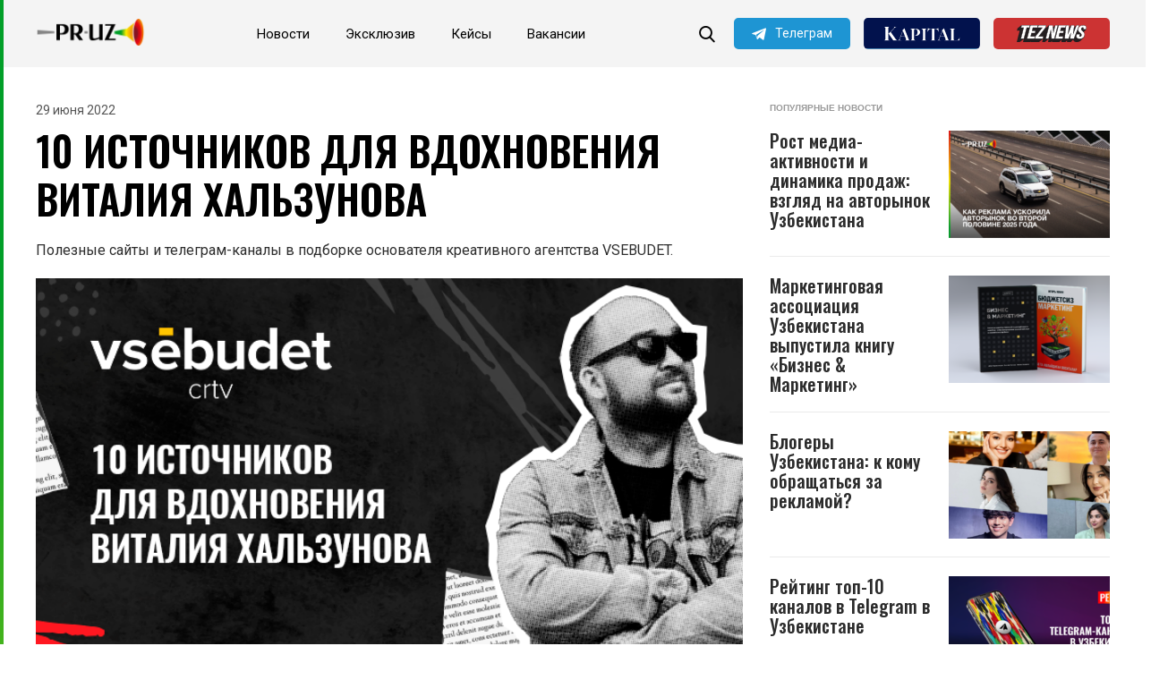

--- FILE ---
content_type: text/html; charset=UTF-8
request_url: https://pr.uz/10-resursov-vitaliya-halzunova/
body_size: 16576
content:

<!DOCTYPE html>
<html
	lang="ru-RU"		style="margin-top: 0 !important;"
	class="line"	>
<head>
	<meta charset="utf-8">
	<meta http-equiv="X-UA-Compatible" content="IE=edge">
	<meta name="viewport" content="width=device-width, initial-scale=1">
	<title>PR | Реклама в Узбекистане</title>
	<link rel="preconnect" href="https://fonts.googleapis.com">
	<link rel="preconnect" href="https://fonts.gstatic.com" crossorigin>
	<meta name='robots' content='index, follow, max-image-preview:large, max-snippet:-1, max-video-preview:-1' />

	<!-- This site is optimized with the Yoast SEO plugin v26.8 - https://yoast.com/product/yoast-seo-wordpress/ -->
	<link rel="canonical" href="https://pr.uz/10-resursov-vitaliya-halzunova/" />
	<meta property="og:locale" content="ru_RU" />
	<meta property="og:type" content="article" />
	<meta property="og:title" content="10 источников для вдохновения Виталия Хальзунова" />
	<meta property="og:description" content="Полезные сайты и телеграм-каналы в подборке основателя креативного агентства VSEBUDET." />
	<meta property="og:url" content="https://pr.uz/10-resursov-vitaliya-halzunova/" />
	<meta property="og:site_name" content="PR" />
	<meta property="article:published_time" content="2022-06-29T06:00:00+00:00" />
	<meta property="article:modified_time" content="2022-07-04T10:26:49+00:00" />
	<meta property="og:image" content="https://pr.uz/wp-content/uploads/2022/06/eksklyuziv.png" />
	<meta property="og:image:width" content="790" />
	<meta property="og:image:height" content="430" />
	<meta property="og:image:type" content="image/png" />
	<meta name="author" content="Yuli" />
	<meta name="twitter:card" content="summary_large_image" />
	<meta name="twitter:label1" content="Написано автором" />
	<meta name="twitter:data1" content="Yuli" />
	<meta name="twitter:label2" content="Примерное время для чтения" />
	<meta name="twitter:data2" content="3 минуты" />
	<script type="application/ld+json" class="yoast-schema-graph">{"@context":"https://schema.org","@graph":[{"@type":"Article","@id":"https://pr.uz/10-resursov-vitaliya-halzunova/#article","isPartOf":{"@id":"https://pr.uz/10-resursov-vitaliya-halzunova/"},"author":{"name":"Yuli","@id":"https://pr.uz/#/schema/person/4d9e496a61bef35f10581fc5e17146f6"},"headline":"10 источников для вдохновения Виталия Хальзунова","datePublished":"2022-06-29T06:00:00+00:00","dateModified":"2022-07-04T10:26:49+00:00","mainEntityOfPage":{"@id":"https://pr.uz/10-resursov-vitaliya-halzunova/"},"wordCount":552,"commentCount":0,"publisher":{"@id":"https://pr.uz/#organization"},"image":{"@id":"https://pr.uz/10-resursov-vitaliya-halzunova/#primaryimage"},"thumbnailUrl":"https://pr.uz/wp-content/uploads/2022/06/eksklyuziv.png","articleSection":["Эксклюзив"],"inLanguage":"ru-RU","potentialAction":[{"@type":"CommentAction","name":"Comment","target":["https://pr.uz/10-resursov-vitaliya-halzunova/#respond"]}]},{"@type":"WebPage","@id":"https://pr.uz/10-resursov-vitaliya-halzunova/","url":"https://pr.uz/10-resursov-vitaliya-halzunova/","name":"10 источников для вдохновения Виталия Хальзунова - PR","isPartOf":{"@id":"https://pr.uz/#website"},"primaryImageOfPage":{"@id":"https://pr.uz/10-resursov-vitaliya-halzunova/#primaryimage"},"image":{"@id":"https://pr.uz/10-resursov-vitaliya-halzunova/#primaryimage"},"thumbnailUrl":"https://pr.uz/wp-content/uploads/2022/06/eksklyuziv.png","datePublished":"2022-06-29T06:00:00+00:00","dateModified":"2022-07-04T10:26:49+00:00","breadcrumb":{"@id":"https://pr.uz/10-resursov-vitaliya-halzunova/#breadcrumb"},"inLanguage":"ru-RU","potentialAction":[{"@type":"ReadAction","target":["https://pr.uz/10-resursov-vitaliya-halzunova/"]}]},{"@type":"ImageObject","inLanguage":"ru-RU","@id":"https://pr.uz/10-resursov-vitaliya-halzunova/#primaryimage","url":"https://pr.uz/wp-content/uploads/2022/06/eksklyuziv.png","contentUrl":"https://pr.uz/wp-content/uploads/2022/06/eksklyuziv.png","width":790,"height":430,"caption":"PR.uz"},{"@type":"BreadcrumbList","@id":"https://pr.uz/10-resursov-vitaliya-halzunova/#breadcrumb","itemListElement":[{"@type":"ListItem","position":1,"name":"Главная страница","item":"https://pr.uz/"},{"@type":"ListItem","position":2,"name":"Блог","item":"https://pr.uz/blog/"},{"@type":"ListItem","position":3,"name":"10 источников для вдохновения Виталия Хальзунова"}]},{"@type":"WebSite","@id":"https://pr.uz/#website","url":"https://pr.uz/","name":"PR","description":"Реклама в Узбекистане","publisher":{"@id":"https://pr.uz/#organization"},"potentialAction":[{"@type":"SearchAction","target":{"@type":"EntryPoint","urlTemplate":"https://pr.uz/?s={search_term_string}"},"query-input":{"@type":"PropertyValueSpecification","valueRequired":true,"valueName":"search_term_string"}}],"inLanguage":"ru-RU"},{"@type":"Organization","@id":"https://pr.uz/#organization","name":"PR","url":"https://pr.uz/","logo":{"@type":"ImageObject","inLanguage":"ru-RU","@id":"https://pr.uz/#/schema/logo/image/","url":"https://pr.uz/wp-content/uploads/2022/09/asset-1-2.png","contentUrl":"https://pr.uz/wp-content/uploads/2022/09/asset-1-2.png","width":520,"height":124,"caption":"PR"},"image":{"@id":"https://pr.uz/#/schema/logo/image/"}},{"@type":"Person","@id":"https://pr.uz/#/schema/person/4d9e496a61bef35f10581fc5e17146f6","name":"Yuli","image":{"@type":"ImageObject","inLanguage":"ru-RU","@id":"https://pr.uz/#/schema/person/image/","url":"https://secure.gravatar.com/avatar/6b86b273ff34fce19d6b804eff5a3f5747ada4eaa22f1d49c01e52ddb7875b4b?s=96&d=mm&r=g","contentUrl":"https://secure.gravatar.com/avatar/6b86b273ff34fce19d6b804eff5a3f5747ada4eaa22f1d49c01e52ddb7875b4b?s=96&d=mm&r=g","caption":"Yuli"},"sameAs":["https://pr.uz"],"url":"https://pr.uz/author/adm_pr/"}]}</script>
	<!-- / Yoast SEO plugin. -->


<link rel='dns-prefetch' href='//fonts.googleapis.com' />
<link rel='dns-prefetch' href='//oss.maxcdn.com' />
<link rel='dns-prefetch' href='//www.googletagmanager.com' />
<link rel="alternate" type="application/rss+xml" title="PR &raquo; Лента комментариев к &laquo;10 источников для вдохновения Виталия Хальзунова&raquo;" href="https://pr.uz/10-resursov-vitaliya-halzunova/feed/" />
<link rel="alternate" title="oEmbed (JSON)" type="application/json+oembed" href="https://pr.uz/wp-json/oembed/1.0/embed?url=https%3A%2F%2Fpr.uz%2F10-resursov-vitaliya-halzunova%2F" />
<link rel="alternate" title="oEmbed (XML)" type="text/xml+oembed" href="https://pr.uz/wp-json/oembed/1.0/embed?url=https%3A%2F%2Fpr.uz%2F10-resursov-vitaliya-halzunova%2F&#038;format=xml" />
<style id='wp-img-auto-sizes-contain-inline-css' type='text/css'>
img:is([sizes=auto i],[sizes^="auto," i]){contain-intrinsic-size:3000px 1500px}
/*# sourceURL=wp-img-auto-sizes-contain-inline-css */
</style>
<link rel='stylesheet' id='dashicons-css' href='https://pr.uz/wp-includes/css/dashicons.min.css?ver=6.9' type='text/css' media='all' />
<link rel='stylesheet' id='post-views-counter-frontend-css' href='https://pr.uz/wp-content/plugins/post-views-counter/css/frontend.css?ver=1.7.3' type='text/css' media='all' />
<style id='wp-emoji-styles-inline-css' type='text/css'>

	img.wp-smiley, img.emoji {
		display: inline !important;
		border: none !important;
		box-shadow: none !important;
		height: 1em !important;
		width: 1em !important;
		margin: 0 0.07em !important;
		vertical-align: -0.1em !important;
		background: none !important;
		padding: 0 !important;
	}
/*# sourceURL=wp-emoji-styles-inline-css */
</style>
<style id='wp-block-library-inline-css' type='text/css'>
:root{--wp-block-synced-color:#7a00df;--wp-block-synced-color--rgb:122,0,223;--wp-bound-block-color:var(--wp-block-synced-color);--wp-editor-canvas-background:#ddd;--wp-admin-theme-color:#007cba;--wp-admin-theme-color--rgb:0,124,186;--wp-admin-theme-color-darker-10:#006ba1;--wp-admin-theme-color-darker-10--rgb:0,107,160.5;--wp-admin-theme-color-darker-20:#005a87;--wp-admin-theme-color-darker-20--rgb:0,90,135;--wp-admin-border-width-focus:2px}@media (min-resolution:192dpi){:root{--wp-admin-border-width-focus:1.5px}}.wp-element-button{cursor:pointer}:root .has-very-light-gray-background-color{background-color:#eee}:root .has-very-dark-gray-background-color{background-color:#313131}:root .has-very-light-gray-color{color:#eee}:root .has-very-dark-gray-color{color:#313131}:root .has-vivid-green-cyan-to-vivid-cyan-blue-gradient-background{background:linear-gradient(135deg,#00d084,#0693e3)}:root .has-purple-crush-gradient-background{background:linear-gradient(135deg,#34e2e4,#4721fb 50%,#ab1dfe)}:root .has-hazy-dawn-gradient-background{background:linear-gradient(135deg,#faaca8,#dad0ec)}:root .has-subdued-olive-gradient-background{background:linear-gradient(135deg,#fafae1,#67a671)}:root .has-atomic-cream-gradient-background{background:linear-gradient(135deg,#fdd79a,#004a59)}:root .has-nightshade-gradient-background{background:linear-gradient(135deg,#330968,#31cdcf)}:root .has-midnight-gradient-background{background:linear-gradient(135deg,#020381,#2874fc)}:root{--wp--preset--font-size--normal:16px;--wp--preset--font-size--huge:42px}.has-regular-font-size{font-size:1em}.has-larger-font-size{font-size:2.625em}.has-normal-font-size{font-size:var(--wp--preset--font-size--normal)}.has-huge-font-size{font-size:var(--wp--preset--font-size--huge)}.has-text-align-center{text-align:center}.has-text-align-left{text-align:left}.has-text-align-right{text-align:right}.has-fit-text{white-space:nowrap!important}#end-resizable-editor-section{display:none}.aligncenter{clear:both}.items-justified-left{justify-content:flex-start}.items-justified-center{justify-content:center}.items-justified-right{justify-content:flex-end}.items-justified-space-between{justify-content:space-between}.screen-reader-text{border:0;clip-path:inset(50%);height:1px;margin:-1px;overflow:hidden;padding:0;position:absolute;width:1px;word-wrap:normal!important}.screen-reader-text:focus{background-color:#ddd;clip-path:none;color:#444;display:block;font-size:1em;height:auto;left:5px;line-height:normal;padding:15px 23px 14px;text-decoration:none;top:5px;width:auto;z-index:100000}html :where(.has-border-color){border-style:solid}html :where([style*=border-top-color]){border-top-style:solid}html :where([style*=border-right-color]){border-right-style:solid}html :where([style*=border-bottom-color]){border-bottom-style:solid}html :where([style*=border-left-color]){border-left-style:solid}html :where([style*=border-width]){border-style:solid}html :where([style*=border-top-width]){border-top-style:solid}html :where([style*=border-right-width]){border-right-style:solid}html :where([style*=border-bottom-width]){border-bottom-style:solid}html :where([style*=border-left-width]){border-left-style:solid}html :where(img[class*=wp-image-]){height:auto;max-width:100%}:where(figure){margin:0 0 1em}html :where(.is-position-sticky){--wp-admin--admin-bar--position-offset:var(--wp-admin--admin-bar--height,0px)}@media screen and (max-width:600px){html :where(.is-position-sticky){--wp-admin--admin-bar--position-offset:0px}}

/*# sourceURL=wp-block-library-inline-css */
</style><style id='wp-block-heading-inline-css' type='text/css'>
h1:where(.wp-block-heading).has-background,h2:where(.wp-block-heading).has-background,h3:where(.wp-block-heading).has-background,h4:where(.wp-block-heading).has-background,h5:where(.wp-block-heading).has-background,h6:where(.wp-block-heading).has-background{padding:1.25em 2.375em}h1.has-text-align-left[style*=writing-mode]:where([style*=vertical-lr]),h1.has-text-align-right[style*=writing-mode]:where([style*=vertical-rl]),h2.has-text-align-left[style*=writing-mode]:where([style*=vertical-lr]),h2.has-text-align-right[style*=writing-mode]:where([style*=vertical-rl]),h3.has-text-align-left[style*=writing-mode]:where([style*=vertical-lr]),h3.has-text-align-right[style*=writing-mode]:where([style*=vertical-rl]),h4.has-text-align-left[style*=writing-mode]:where([style*=vertical-lr]),h4.has-text-align-right[style*=writing-mode]:where([style*=vertical-rl]),h5.has-text-align-left[style*=writing-mode]:where([style*=vertical-lr]),h5.has-text-align-right[style*=writing-mode]:where([style*=vertical-rl]),h6.has-text-align-left[style*=writing-mode]:where([style*=vertical-lr]),h6.has-text-align-right[style*=writing-mode]:where([style*=vertical-rl]){rotate:180deg}
/*# sourceURL=https://pr.uz/wp-includes/blocks/heading/style.min.css */
</style>
<style id='wp-block-paragraph-inline-css' type='text/css'>
.is-small-text{font-size:.875em}.is-regular-text{font-size:1em}.is-large-text{font-size:2.25em}.is-larger-text{font-size:3em}.has-drop-cap:not(:focus):first-letter{float:left;font-size:8.4em;font-style:normal;font-weight:100;line-height:.68;margin:.05em .1em 0 0;text-transform:uppercase}body.rtl .has-drop-cap:not(:focus):first-letter{float:none;margin-left:.1em}p.has-drop-cap.has-background{overflow:hidden}:root :where(p.has-background){padding:1.25em 2.375em}:where(p.has-text-color:not(.has-link-color)) a{color:inherit}p.has-text-align-left[style*="writing-mode:vertical-lr"],p.has-text-align-right[style*="writing-mode:vertical-rl"]{rotate:180deg}
/*# sourceURL=https://pr.uz/wp-includes/blocks/paragraph/style.min.css */
</style>
<style id='wp-block-quote-inline-css' type='text/css'>
.wp-block-quote{box-sizing:border-box;overflow-wrap:break-word}.wp-block-quote.is-large:where(:not(.is-style-plain)),.wp-block-quote.is-style-large:where(:not(.is-style-plain)){margin-bottom:1em;padding:0 1em}.wp-block-quote.is-large:where(:not(.is-style-plain)) p,.wp-block-quote.is-style-large:where(:not(.is-style-plain)) p{font-size:1.5em;font-style:italic;line-height:1.6}.wp-block-quote.is-large:where(:not(.is-style-plain)) cite,.wp-block-quote.is-large:where(:not(.is-style-plain)) footer,.wp-block-quote.is-style-large:where(:not(.is-style-plain)) cite,.wp-block-quote.is-style-large:where(:not(.is-style-plain)) footer{font-size:1.125em;text-align:right}.wp-block-quote>cite{display:block}
/*# sourceURL=https://pr.uz/wp-includes/blocks/quote/style.min.css */
</style>
<style id='global-styles-inline-css' type='text/css'>
:root{--wp--preset--aspect-ratio--square: 1;--wp--preset--aspect-ratio--4-3: 4/3;--wp--preset--aspect-ratio--3-4: 3/4;--wp--preset--aspect-ratio--3-2: 3/2;--wp--preset--aspect-ratio--2-3: 2/3;--wp--preset--aspect-ratio--16-9: 16/9;--wp--preset--aspect-ratio--9-16: 9/16;--wp--preset--color--black: #000000;--wp--preset--color--cyan-bluish-gray: #abb8c3;--wp--preset--color--white: #ffffff;--wp--preset--color--pale-pink: #f78da7;--wp--preset--color--vivid-red: #cf2e2e;--wp--preset--color--luminous-vivid-orange: #ff6900;--wp--preset--color--luminous-vivid-amber: #fcb900;--wp--preset--color--light-green-cyan: #7bdcb5;--wp--preset--color--vivid-green-cyan: #00d084;--wp--preset--color--pale-cyan-blue: #8ed1fc;--wp--preset--color--vivid-cyan-blue: #0693e3;--wp--preset--color--vivid-purple: #9b51e0;--wp--preset--gradient--vivid-cyan-blue-to-vivid-purple: linear-gradient(135deg,rgb(6,147,227) 0%,rgb(155,81,224) 100%);--wp--preset--gradient--light-green-cyan-to-vivid-green-cyan: linear-gradient(135deg,rgb(122,220,180) 0%,rgb(0,208,130) 100%);--wp--preset--gradient--luminous-vivid-amber-to-luminous-vivid-orange: linear-gradient(135deg,rgb(252,185,0) 0%,rgb(255,105,0) 100%);--wp--preset--gradient--luminous-vivid-orange-to-vivid-red: linear-gradient(135deg,rgb(255,105,0) 0%,rgb(207,46,46) 100%);--wp--preset--gradient--very-light-gray-to-cyan-bluish-gray: linear-gradient(135deg,rgb(238,238,238) 0%,rgb(169,184,195) 100%);--wp--preset--gradient--cool-to-warm-spectrum: linear-gradient(135deg,rgb(74,234,220) 0%,rgb(151,120,209) 20%,rgb(207,42,186) 40%,rgb(238,44,130) 60%,rgb(251,105,98) 80%,rgb(254,248,76) 100%);--wp--preset--gradient--blush-light-purple: linear-gradient(135deg,rgb(255,206,236) 0%,rgb(152,150,240) 100%);--wp--preset--gradient--blush-bordeaux: linear-gradient(135deg,rgb(254,205,165) 0%,rgb(254,45,45) 50%,rgb(107,0,62) 100%);--wp--preset--gradient--luminous-dusk: linear-gradient(135deg,rgb(255,203,112) 0%,rgb(199,81,192) 50%,rgb(65,88,208) 100%);--wp--preset--gradient--pale-ocean: linear-gradient(135deg,rgb(255,245,203) 0%,rgb(182,227,212) 50%,rgb(51,167,181) 100%);--wp--preset--gradient--electric-grass: linear-gradient(135deg,rgb(202,248,128) 0%,rgb(113,206,126) 100%);--wp--preset--gradient--midnight: linear-gradient(135deg,rgb(2,3,129) 0%,rgb(40,116,252) 100%);--wp--preset--font-size--small: 13px;--wp--preset--font-size--medium: 20px;--wp--preset--font-size--large: 36px;--wp--preset--font-size--x-large: 42px;--wp--preset--spacing--20: 0.44rem;--wp--preset--spacing--30: 0.67rem;--wp--preset--spacing--40: 1rem;--wp--preset--spacing--50: 1.5rem;--wp--preset--spacing--60: 2.25rem;--wp--preset--spacing--70: 3.38rem;--wp--preset--spacing--80: 5.06rem;--wp--preset--shadow--natural: 6px 6px 9px rgba(0, 0, 0, 0.2);--wp--preset--shadow--deep: 12px 12px 50px rgba(0, 0, 0, 0.4);--wp--preset--shadow--sharp: 6px 6px 0px rgba(0, 0, 0, 0.2);--wp--preset--shadow--outlined: 6px 6px 0px -3px rgb(255, 255, 255), 6px 6px rgb(0, 0, 0);--wp--preset--shadow--crisp: 6px 6px 0px rgb(0, 0, 0);}:where(.is-layout-flex){gap: 0.5em;}:where(.is-layout-grid){gap: 0.5em;}body .is-layout-flex{display: flex;}.is-layout-flex{flex-wrap: wrap;align-items: center;}.is-layout-flex > :is(*, div){margin: 0;}body .is-layout-grid{display: grid;}.is-layout-grid > :is(*, div){margin: 0;}:where(.wp-block-columns.is-layout-flex){gap: 2em;}:where(.wp-block-columns.is-layout-grid){gap: 2em;}:where(.wp-block-post-template.is-layout-flex){gap: 1.25em;}:where(.wp-block-post-template.is-layout-grid){gap: 1.25em;}.has-black-color{color: var(--wp--preset--color--black) !important;}.has-cyan-bluish-gray-color{color: var(--wp--preset--color--cyan-bluish-gray) !important;}.has-white-color{color: var(--wp--preset--color--white) !important;}.has-pale-pink-color{color: var(--wp--preset--color--pale-pink) !important;}.has-vivid-red-color{color: var(--wp--preset--color--vivid-red) !important;}.has-luminous-vivid-orange-color{color: var(--wp--preset--color--luminous-vivid-orange) !important;}.has-luminous-vivid-amber-color{color: var(--wp--preset--color--luminous-vivid-amber) !important;}.has-light-green-cyan-color{color: var(--wp--preset--color--light-green-cyan) !important;}.has-vivid-green-cyan-color{color: var(--wp--preset--color--vivid-green-cyan) !important;}.has-pale-cyan-blue-color{color: var(--wp--preset--color--pale-cyan-blue) !important;}.has-vivid-cyan-blue-color{color: var(--wp--preset--color--vivid-cyan-blue) !important;}.has-vivid-purple-color{color: var(--wp--preset--color--vivid-purple) !important;}.has-black-background-color{background-color: var(--wp--preset--color--black) !important;}.has-cyan-bluish-gray-background-color{background-color: var(--wp--preset--color--cyan-bluish-gray) !important;}.has-white-background-color{background-color: var(--wp--preset--color--white) !important;}.has-pale-pink-background-color{background-color: var(--wp--preset--color--pale-pink) !important;}.has-vivid-red-background-color{background-color: var(--wp--preset--color--vivid-red) !important;}.has-luminous-vivid-orange-background-color{background-color: var(--wp--preset--color--luminous-vivid-orange) !important;}.has-luminous-vivid-amber-background-color{background-color: var(--wp--preset--color--luminous-vivid-amber) !important;}.has-light-green-cyan-background-color{background-color: var(--wp--preset--color--light-green-cyan) !important;}.has-vivid-green-cyan-background-color{background-color: var(--wp--preset--color--vivid-green-cyan) !important;}.has-pale-cyan-blue-background-color{background-color: var(--wp--preset--color--pale-cyan-blue) !important;}.has-vivid-cyan-blue-background-color{background-color: var(--wp--preset--color--vivid-cyan-blue) !important;}.has-vivid-purple-background-color{background-color: var(--wp--preset--color--vivid-purple) !important;}.has-black-border-color{border-color: var(--wp--preset--color--black) !important;}.has-cyan-bluish-gray-border-color{border-color: var(--wp--preset--color--cyan-bluish-gray) !important;}.has-white-border-color{border-color: var(--wp--preset--color--white) !important;}.has-pale-pink-border-color{border-color: var(--wp--preset--color--pale-pink) !important;}.has-vivid-red-border-color{border-color: var(--wp--preset--color--vivid-red) !important;}.has-luminous-vivid-orange-border-color{border-color: var(--wp--preset--color--luminous-vivid-orange) !important;}.has-luminous-vivid-amber-border-color{border-color: var(--wp--preset--color--luminous-vivid-amber) !important;}.has-light-green-cyan-border-color{border-color: var(--wp--preset--color--light-green-cyan) !important;}.has-vivid-green-cyan-border-color{border-color: var(--wp--preset--color--vivid-green-cyan) !important;}.has-pale-cyan-blue-border-color{border-color: var(--wp--preset--color--pale-cyan-blue) !important;}.has-vivid-cyan-blue-border-color{border-color: var(--wp--preset--color--vivid-cyan-blue) !important;}.has-vivid-purple-border-color{border-color: var(--wp--preset--color--vivid-purple) !important;}.has-vivid-cyan-blue-to-vivid-purple-gradient-background{background: var(--wp--preset--gradient--vivid-cyan-blue-to-vivid-purple) !important;}.has-light-green-cyan-to-vivid-green-cyan-gradient-background{background: var(--wp--preset--gradient--light-green-cyan-to-vivid-green-cyan) !important;}.has-luminous-vivid-amber-to-luminous-vivid-orange-gradient-background{background: var(--wp--preset--gradient--luminous-vivid-amber-to-luminous-vivid-orange) !important;}.has-luminous-vivid-orange-to-vivid-red-gradient-background{background: var(--wp--preset--gradient--luminous-vivid-orange-to-vivid-red) !important;}.has-very-light-gray-to-cyan-bluish-gray-gradient-background{background: var(--wp--preset--gradient--very-light-gray-to-cyan-bluish-gray) !important;}.has-cool-to-warm-spectrum-gradient-background{background: var(--wp--preset--gradient--cool-to-warm-spectrum) !important;}.has-blush-light-purple-gradient-background{background: var(--wp--preset--gradient--blush-light-purple) !important;}.has-blush-bordeaux-gradient-background{background: var(--wp--preset--gradient--blush-bordeaux) !important;}.has-luminous-dusk-gradient-background{background: var(--wp--preset--gradient--luminous-dusk) !important;}.has-pale-ocean-gradient-background{background: var(--wp--preset--gradient--pale-ocean) !important;}.has-electric-grass-gradient-background{background: var(--wp--preset--gradient--electric-grass) !important;}.has-midnight-gradient-background{background: var(--wp--preset--gradient--midnight) !important;}.has-small-font-size{font-size: var(--wp--preset--font-size--small) !important;}.has-medium-font-size{font-size: var(--wp--preset--font-size--medium) !important;}.has-large-font-size{font-size: var(--wp--preset--font-size--large) !important;}.has-x-large-font-size{font-size: var(--wp--preset--font-size--x-large) !important;}
/*# sourceURL=global-styles-inline-css */
</style>

<style id='classic-theme-styles-inline-css' type='text/css'>
/*! This file is auto-generated */
.wp-block-button__link{color:#fff;background-color:#32373c;border-radius:9999px;box-shadow:none;text-decoration:none;padding:calc(.667em + 2px) calc(1.333em + 2px);font-size:1.125em}.wp-block-file__button{background:#32373c;color:#fff;text-decoration:none}
/*# sourceURL=/wp-includes/css/classic-themes.min.css */
</style>
<link rel='stylesheet' id='pr-main-style-css' href='https://pr.uz/wp-content/themes/PR-Theme/assets/css/main.css?ver=1.3.5' type='text/css' media='all' />
<link rel='stylesheet' id='pr-style-css' href='https://pr.uz/wp-content/themes/PR-Theme/style.css?ver=1.3.5' type='text/css' media='all' />
<link rel='stylesheet' id='pr-google-font-css' href='//fonts.googleapis.com/css2?family=Oswald%3Awght%40400%3B500%3B600%3B700&#038;Montserrat:wght@600&#038;family=Roboto%3Awght%40400%3B500%3B700&#038;display=swap&#038;ver=1.3.5' type='text/css' media='all' />
<link rel='stylesheet' id='wp-pagenavi-css' href='https://pr.uz/wp-content/plugins/wp-pagenavi/pagenavi-css.css?ver=2.70' type='text/css' media='all' />
<script type="text/javascript" src="https://pr.uz/wp-includes/js/jquery/jquery.min.js?ver=3.7.1" id="jquery-core-js"></script>
<script type="text/javascript" src="https://pr.uz/wp-includes/js/jquery/jquery-migrate.min.js?ver=3.4.1" id="jquery-migrate-js"></script>
<script type="text/javascript" id="loadmore-js-extra">
/* <![CDATA[ */
var video_loadmore_params = {"ajaxurl":"https://pr.uz/wp-admin/admin-ajax.php","posts":"{\"page\":0,\"name\":\"10-resursov-vitaliya-halzunova\",\"error\":\"\",\"m\":\"\",\"p\":0,\"post_parent\":\"\",\"subpost\":\"\",\"subpost_id\":\"\",\"attachment\":\"\",\"attachment_id\":0,\"pagename\":\"\",\"page_id\":0,\"second\":\"\",\"minute\":\"\",\"hour\":\"\",\"day\":0,\"monthnum\":0,\"year\":0,\"w\":0,\"category_name\":\"\",\"tag\":\"\",\"cat\":\"\",\"tag_id\":\"\",\"author\":\"\",\"author_name\":\"\",\"feed\":\"\",\"tb\":\"\",\"paged\":0,\"meta_key\":\"\",\"meta_value\":\"\",\"preview\":\"\",\"s\":\"\",\"sentence\":\"\",\"title\":\"\",\"fields\":\"all\",\"menu_order\":\"\",\"embed\":\"\",\"category__in\":[],\"category__not_in\":[],\"category__and\":[],\"post__in\":[],\"post__not_in\":[],\"post_name__in\":[],\"tag__in\":[],\"tag__not_in\":[],\"tag__and\":[],\"tag_slug__in\":[],\"tag_slug__and\":[],\"post_parent__in\":[],\"post_parent__not_in\":[],\"author__in\":[],\"author__not_in\":[],\"search_columns\":[],\"ignore_sticky_posts\":false,\"suppress_filters\":false,\"cache_results\":true,\"update_post_term_cache\":true,\"update_menu_item_cache\":false,\"lazy_load_term_meta\":true,\"update_post_meta_cache\":true,\"post_type\":\"\",\"posts_per_page\":12,\"nopaging\":false,\"comments_per_page\":\"50\",\"no_found_rows\":false,\"order\":\"DESC\"}","current_page":"1","max_page":"0"};
//# sourceURL=loadmore-js-extra
/* ]]> */
</script>
<script type="text/javascript" src="https://pr.uz/wp-content/themes/PR-Theme/assets/js/loadmore3.js?ver=6.9" id="loadmore-js"></script>
<link rel="https://api.w.org/" href="https://pr.uz/wp-json/" /><link rel="alternate" title="JSON" type="application/json" href="https://pr.uz/wp-json/wp/v2/posts/3233" /><link rel="EditURI" type="application/rsd+xml" title="RSD" href="https://pr.uz/xmlrpc.php?rsd" />
<meta name="generator" content="WordPress 6.9" />
<link rel='shortlink' href='https://pr.uz/?p=3233' />
<meta name="generator" content="Site Kit by Google 1.170.0" /><meta name="generator" content="Powered by WPBakery Page Builder - drag and drop page builder for WordPress."/>
<link rel="icon" href="https://pr.uz/wp-content/uploads/2022/04/cropped-android-icon-512x512-1-150x150.png" sizes="32x32" />
<link rel="icon" href="https://pr.uz/wp-content/uploads/2022/04/cropped-android-icon-512x512-1-300x300.png" sizes="192x192" />
<link rel="apple-touch-icon" href="https://pr.uz/wp-content/uploads/2022/04/cropped-android-icon-512x512-1-300x300.png" />
<meta name="msapplication-TileImage" content="https://pr.uz/wp-content/uploads/2022/04/cropped-android-icon-512x512-1-300x300.png" />
<noscript><style> .wpb_animate_when_almost_visible { opacity: 1; }</style></noscript>		<!--Реклама-->
	<script>window.yaContextCb = window.yaContextCb || []</script>
	<script src="https://yandex.ru/ads/system/context.js" async></script>
	<!--Реклама-->
	<style>
		@media only screen and (max-width: 767px) {
			.kapital-button {
				display: none!important;
			}
		}
		.link.hide_vac {
			opacity: .6;
		}
	</style>
	
	
<!-- Google Tag Manager -->
<script>(function(w,d,s,l,i){w[l]=w[l]||[];w[l].push({'gtm.start':
new Date().getTime(),event:'gtm.js'});var f=d.getElementsByTagName(s)[0],
j=d.createElement(s),dl=l!='dataLayer'?'&l='+l:'';j.async=true;j.src=
'https://www.googletagmanager.com/gtm.js?id='+i+dl;f.parentNode.insertBefore(j,f);
})(window,document,'script','dataLayer','GTM-5HSGZ6Q');</script>
<!-- End Google Tag Manager -->

</head>
<body class="wp-singular post-template-default single single-post postid-3233 single-format-standard wp-custom-logo wp-theme-PR-Theme wpb-js-composer js-comp-ver-6.9.0 vc_responsive">


<header>
	<div class="container">
		<div class="row">
			<div class="col-lg-12 col-md-12 col-sm-12 col-xs-12">
				<div class="dfr">
					<a class="logo" href="https://pr.uz">
													<img
									src="https://pr.uz/wp-content/uploads/2022/09/asset-1-2.png"
									alt="Logo"
									width="195px">
											</a>
											<ul id="menu-header-menu" class="menu"><li id="menu-item-6" class="menu-item menu-item-type-taxonomy menu-item-object-category menu-item-6"><a href="https://pr.uz/category/news/">Новости</a></li>
<li id="menu-item-7" class="menu-item menu-item-type-taxonomy menu-item-object-category current-post-ancestor current-menu-parent current-post-parent menu-item-7"><a href="https://pr.uz/category/exclusive/">Эксклюзив</a></li>
<li id="menu-item-790" class="menu-item menu-item-type-taxonomy menu-item-object-category menu-item-790"><a href="https://pr.uz/category/cases/">Кейсы</a></li>
<li id="menu-item-5895" class="menu-item menu-item-type-custom menu-item-object-custom menu-item-5895"><a href="https://pr.uz/jobs/">Вакансии</a></li>
</ul>										<a class="button icon-telegram" href="https://t.me/pruz_news">
						Телеграм					</a>
					<a class="button kapital-button" target="_blank" href="https://kapital.uz" style="border: none">
						<img src="https://pr.uz/wp-content/uploads/2023/11/logo-kapital.svg" style="max-width: 100%">
					</a>
					<a class="button tzn-button" target="_blank" href="https://teznews.uz/" style="border: none">
						<img src="https://pr.uz/wp-content/uploads/jobs-img/logoteznews.svg" style="max-width: 100%">
					</a>
					<form class="form-search" method="get" action="https://pr.uz/">
	<input
			class="search" type="text" name="s" value=""
			placeholder="Поиск">
	<button class="icon-search"></button>
</form>
				</div>
			</div>
		</div>
	</div>
</header> 


<style>  
.modal_sub {
  display: none;
  position: fixed;
  top: 0;
  left: 0;
  width: 100%;
  height: 100%;
  background-color: rgba(0, 0, 0, 0.7);
  overflow: hidden;
  transition: height 0.5s ease-out; /* Заменено на transition для плавного изменения высоты */
  z-index: 12333321;
}

.modal_sub-content {
  position: absolute;
  left: 50%;
  top: 0;
  transform: translate(-50%, -150%);
  background-color: #fefefe;
  padding: 25px;
  border-radius: 8px; 
  transition: all 0.5s ease-out; /* Плавное появление */
}
 

.modal_sub.active .modal_sub-content {
  transform: translate(-50%, 10px);
}

.close {
  color: #aaa;
  float: right;
  font-size: 28px;
  font-weight: bold;
  cursor: pointer;
}

.close:hover {
  color: black;
}

.modal_sub-content  a {
    display: block;
    text-align: center;
    text-decoration: none;
    background-color: #059cff;
    color: #fff;
    padding: 12px;
    border-radius: 5px;
    cursor: pointer;
    font-size: 17px;
    border: 1px solid transparent;
    transition: .2s all linear;
}

.modal_sub-content  a:hover {
  background-color: transparent;
  color: #059cff;
  border-color: #059cff;
}

.modal_sub-content {
    display: flex;
    align-items: flex-start;
}

.modal_sub-content-left {
    max-width: 135px;
    margin-right: 15px;
}

.modal_sub-content-left img {
    width: 100%;
}

.modal_sub-content-right {
    max-width: 250px;
}

.modal_sub-content-right p {
    font-size: 18px;
    font-weight: 500;
    margin-bottom: 25px;
}

.modal_sub-content-right-links {
    display: flex;
    align-items: center;
    justify-content: space-between;
}

.modal_sub-content a:first-child {
    background: transparent;
    color: #696969;
}

.modal_sub-content a:first-child:hover {
    border-color: #696969;
}

@media screen and (max-width: 767px){
	.modal_sub-content {
		width: 90%;
		flex-wrap: wrap;
	}

	.modal_sub-content-left {
		max-width: 150px;
		margin-right: 0;
		margin-bottom: 15px;
	}

	.modal_sub-content-right {
		max-width: 100%;
		width: 100%;
	}
}
</style>

<div class="modal_sub" id="mymodal_sub">
  <div class="modal_sub-content">
	<div class="modal_sub-content-left"> 
		<img src="https://pr.uz/wp-content/uploads/2022/09/asset-1-2.png" alt="Logo" >
	</div>
	<div class="modal_sub-content-right">
		<!-- <span class="close" onclick="closemodal_sub()">&times;</span> -->
		<p>Читайте главные новости самыми первыми в нашем Telegram-канале</p>
		<div class="modal_sub-content-right-links">
			<a href="#" onclick="notNow()">Не сейчас</a>
			<a href="#" target="_blank" onclick="subscribe()">Подписаться</a>
		</div>
	</div>
  </div>
</div>

 
<script>
document.addEventListener("DOMContentLoaded", function () {
  // Показать модальное окно через 5 секунд (вы можете изменить это значение)
  setTimeout(function () {
    showmodal_sub();
  }, 5000);
});

function showmodal_sub() {
  var modal_sub = document.getElementById("mymodal_sub");

  // Проверка, было ли нажато "Не сейчас" или пользователь уже подписался
  var notNowClicked = getCookie("notNowClicked");
  var subscribed = getCookie("subscribed");

  if (!notNowClicked && !subscribed) {
    modal_sub.style.display = "block";
    // Добавляем класс для активации анимации
    modal_sub.classList.add("active");
    // Добавляем обработчик событий для клика на весь документ
    document.addEventListener("click", clickOutsidemodal_sub);
  }
}

function closemodal_sub() {
  var modal_sub = document.getElementById("mymodal_sub");
  // Удаляем класс для деактивации анимации
  modal_sub.classList.remove("active");

  // Удаляем обработчик событий после закрытия модального окна
  document.removeEventListener("click", clickOutsidemodal_sub);

  // Добавлен таймаут для полного скрытия модального окна после завершения анимации
  setTimeout(function () {
    modal_sub.style.display = "none";
  }, 100);
}

function subscribe() {
  // Здесь вы можете добавить код для перенаправления на телеграм канал в новом окне
  window.open("https://t.me/pruz_news", "_blank");

  // Сохраняем информацию о подписке в куки на 24 часа
  setCookie("subscribed", "true", 1);

  closemodal_sub();
}

function notNow() {
  // Записать информацию о нажатии "Не сейчас" в куки на 24 часа
  setCookie("notNowClicked", "true", 1);
  closemodal_sub();
}

function clickOutsidemodal_sub(event) {
  var modal_sub = document.getElementById("mymodal_sub");
  // Проверяем, был ли клик вне области модального окна
  if (event.target === modal_sub) {
    closemodal_sub();
  }
}

// Функция для установки куки
function setCookie(name, value, days) {
  var expires = "";
  if (days) {
    var date = new Date();
    date.setTime(date.getTime() + days * 24 * 60 * 60 * 1000);
    expires = "; expires=" + date.toUTCString();
  }
  document.cookie = name + "=" + value + expires + "; path=/";
}

// Функция для получения значения куки
function getCookie(name) {
  var nameEQ = name + "=";
  var ca = document.cookie.split(";");
  for (var i = 0; i < ca.length; i++) {
    var c = ca[i];
    while (c.charAt(0) == " ") c = c.substring(1, c.length);
    if (c.indexOf(nameEQ) == 0) return c.substring(nameEQ.length, c.length);
  }
  return null;
}

</script>	<section>
		<div class="container">
						<div class="row dfr">
															<div class="col-lg-8 col-md-8 col-sm-7 col-xs-12">
							<div class="blog-inner">
								<p class="date">29 июня 2022</p>
								<h1 class="title">10 источников для вдохновения Виталия Хальзунова</h1>
								<p>Полезные сайты и телеграм-каналы в подборке основателя креативного агентства VSEBUDET.</p>
																	<img width="700" height="430" src="https://pr.uz/wp-content/uploads/2022/06/eksklyuziv-700x430.png" class="thumbnails wp-post-image" alt="" decoding="async" fetchpriority="high" srcset="https://pr.uz/wp-content/uploads/2022/06/eksklyuziv-700x430.png 700w, https://pr.uz/wp-content/uploads/2022/06/eksklyuziv-200x123.png 200w" sizes="(max-width: 700px) 100vw, 700px" />																			<p class="caption">
											Фото:											PR.uz										</p>
																									
<p>«<em>10 источников для вдохновения»</em>&nbsp;—&nbsp;<em>это рубрика для тех, кто работает в творческой индустрии и связан с копирайтом, дизайном, продакшеном, контентом и т.д. Для кого очередной паблик, работа или телеграм-канал с подборками — не «уф, еще один источник уведомлений», а повод насытиться и пополнить запас кейсов и идей для дальнейшего творчества.</em></p>



<p><strong>Виталий Хальзунов, основатель креативного агентства <a href="https://www.instagram.com/vsebudetagency/" target="_blank" rel="noreferrer noopener">VSEBUDET</a>.</strong></p>



<blockquote class="wp-block-quote is-layout-flow wp-block-quote-is-layout-flow"><p>Так как я начинал свой карьерный путь с графического дизайнера, потом дорос до арт-директора, а сейчас совмещаю функции креативного директора и помощника стратега, то и интересы менялись от стадии к стадии.</p></blockquote>



<p>Но что-то остается неизменным, попытаюсь рассказать об этом подробно.</p>



<h2 class="wp-block-heading"><strong>Сайты</strong></h2>



<p></p>



<p>1. Мое утро начинается уже 4-й год с сайта <a href="http://www.adsoftheworld.com">www.adsoftheworld.com</a>.</p>



<p>Считаю, что любой креативщик должен начинать утро также. Отсматривать то, что появилось за последние сутки. Необязательно на это тратить часы, нет. За завтраком или в первые 10-15 минут рабочего дня в офисе чекнуть новые работы и продолжать свой день. Когда у тебя такая привычка изо дня в день, то на это уходит совсем немного времени. Лучшие работы, естественно, собираешь в отдельную папочку.</p>



<p>2. Конечно же, лучший сайт для креатора — это <a href="http://www.deckofbrilliance.com">www.deckofbrilliance.com</a>.</p>



<p>Пользуюсь им постоянно, когда нужно “родить” какую-то идею. На сайте 52 подхода генерации идеи с примерами того, как это уже было реализовано ранее другими брендами. Для вдохновения пока ничего лучше не встречал.</p>



<p>3. Для вдохновения графическим дизайном захожу на <a href="http://www.behance.net">www.behance.net</a>.</p>



<p>Не скажу, что ежедневно, но несколько раз в неделю чекаю тренды в графике, чтобы быть в курсе. Обычно мой взгляд останавливается на дизайне упаковок/этикеток, собираю их также в отдельную папочку и держу под рукой.</p>



<p>4. Провожу очень много времени на <a href="http://www.vimeo.com">www.vimeo.com</a>. Обычно просмотр сайта начинается вечером: ноутбук, кровать и скроллинг.</p>



<p>Это некий аналог ютуба, но для профессионалов. Там можно встретить удивительные работы (как коммерческие, так и ноу-коммерс) неизвестных креативных людей, которые поделились своим творчеством с миром. Как правило, они редко уходят дальше vimeo, поэтому для тех, кто любит видеорекламу и работает с ней, этот сайт мастхев.</p>



<p>5. Референсы по фото — это однозначно <a href="http://www.500px.com">www.500px.com</a>.</p>



<p>Много раз выручал этот ресурс для составления мудбордов для описания идей заказчику.<br>А также, когда серьезно увлекался фотографией, то это лучший сайт, чтобы подсмотреть какой-нибудь необычный метод съемки, ракурсов, композиций, света и теней.</p>



<p>Эта пятерка ресурсов, которые всегда под рукой. </p>



<p>6. Был еще когда-то сайт <a href="http://www.adme.ru">www.adme.ru</a>, но он уже давно потерял свою былую славу и уже не представляет той ценности для рекламщиков, которые просиживали на нем часами. Хорошая новость, если вы слышите об этом сайте впервые, то архивы сохранились и вы можете насладиться всем тем крутым арсеналом публикаций, если будете листать на 5-7 лет назад. Там очень много чего полезного было, очень. Просто попробуйте прочекать.</p>



<h2 class="wp-block-heading"><strong>Telegram-каналы</strong></h2>



<p></p>



<p>Поделюсь теми каналами, где не выключал уведомления о новых публикациях:</p>



<p>7. <a href="https://t.me/haveuseen" target="_blank" rel="noreferrer noopener">Seen</a> — потрясающий телеграм-канал, где ребята раз в неделю публикуют список того, что нужно посмотреть из мира рекламы. Обожаю их выбор. Обязательно подпишитесь!</p>



<p>8. <a href="https://t.me/setters" target="_blank" rel="noreferrer noopener">Setters</a> — телеграм-канал диджитал-агентства SETTERS. Там всё про диджитал. Как подписался, так и никогда не выключал уведомления на этом канале. Мне нравится, что делают ребята и их подход в работе.</p>



<p>9. <a href="https://t.me/uxlive">UX Live</a> — про хороший UX, про тренды, про дизайн. С авторской подачей и юмором, который мне заходит. Лицам с тонкой душевной организацией такой не понравится, я думаю.</p>



<p>10. <a href="https://t.me/sostav">Sostav</a> — новости рекламы, маркетинга и PR. Не скажу, что я чем-то на этом канале вдохновляюсь, но с помощью этого ресурса нахожусь в курсе событий.&nbsp;</p>
																	<ul class="soc">
																					<li class="icon-facebook">
												<a href="https://www.facebook.com/pruz.news"></a>
											</li>
																					<li class="icon-telegram">
												<a href="https://t.me/pruz_news"></a>
											</li>
																					<li class="icon-instagram">
												<a href="https://instagram.com/pruz_news"></a>
											</li>
																			</ul>
															</div>
							<div class="row">
								<div class="col-lg-12 col-md-12 col-sm-12 col-xs-12">
									<h3 class="title">Читайте также:</h3>
								</div>
																		<div class="col-lg-4 col-md-4 col-sm-12 col-xs-12">
											<div class="blog-item">
																									<img width="180" height="120" src="https://pr.uz/wp-content/uploads/2025/12/img_0158-180x120.jpeg" class="attachment-pr_small_thumb size-pr_small_thumb wp-post-image" alt="" decoding="async" srcset="https://pr.uz/wp-content/uploads/2025/12/img_0158-180x120.jpeg 180w, https://pr.uz/wp-content/uploads/2025/12/img_0158-380x252.jpeg 380w, https://pr.uz/wp-content/uploads/2025/12/img_0158-120x80.jpeg 120w, https://pr.uz/wp-content/uploads/2025/12/img_0158-480x316.jpeg 480w, https://pr.uz/wp-content/uploads/2025/12/img_0158-135x90.jpeg 135w, https://pr.uz/wp-content/uploads/2025/12/img_0158-280x185.jpeg 280w" sizes="(max-width: 180px) 100vw, 180px" />																								<div class="description">
													<h2 class="title">Маркетинговые исследования вошли в практику, но не в управление</h2>
													<p class="date">02 декабря 2025</p>
												</div>
												<a class="link" href="https://pr.uz/issledovaniya-i-biznes/"></a>
											</div>
										</div>
																			<div class="col-lg-4 col-md-4 col-sm-12 col-xs-12">
											<div class="blog-item">
																									<img width="180" height="120" src="https://pr.uz/wp-content/uploads/2025/11/frame-134-9-180x120.jpg" class="attachment-pr_small_thumb size-pr_small_thumb wp-post-image" alt="" decoding="async" srcset="https://pr.uz/wp-content/uploads/2025/11/frame-134-9-180x120.jpg 180w, https://pr.uz/wp-content/uploads/2025/11/frame-134-9-380x252.jpg 380w, https://pr.uz/wp-content/uploads/2025/11/frame-134-9-120x80.jpg 120w, https://pr.uz/wp-content/uploads/2025/11/frame-134-9-480x316.jpg 480w, https://pr.uz/wp-content/uploads/2025/11/frame-134-9-135x90.jpg 135w, https://pr.uz/wp-content/uploads/2025/11/frame-134-9-280x185.jpg 280w" sizes="(max-width: 180px) 100vw, 180px" />																								<div class="description">
													<h2 class="title">Что будет с ТВ-рекламой в 2026 году: рынок на пороге перемен</h2>
													<p class="date">06 ноября 2025</p>
												</div>
												<a class="link" href="https://pr.uz/tv-rynok-2026/"></a>
											</div>
										</div>
																			<div class="col-lg-4 col-md-4 col-sm-12 col-xs-12">
											<div class="blog-item">
																									<img width="180" height="120" src="https://pr.uz/wp-content/uploads/2024/07/img_4235-copy2-180x120.jpg" class="attachment-pr_small_thumb size-pr_small_thumb wp-post-image" alt="" decoding="async" loading="lazy" srcset="https://pr.uz/wp-content/uploads/2024/07/img_4235-copy2-180x120.jpg 180w, https://pr.uz/wp-content/uploads/2024/07/img_4235-copy2-300x200.jpg 300w, https://pr.uz/wp-content/uploads/2024/07/img_4235-copy2-1024x683.jpg 1024w, https://pr.uz/wp-content/uploads/2024/07/img_4235-copy2-768x512.jpg 768w, https://pr.uz/wp-content/uploads/2024/07/img_4235-copy2-1536x1024.jpg 1536w, https://pr.uz/wp-content/uploads/2024/07/img_4235-copy2-2048x1365.jpg 2048w, https://pr.uz/wp-content/uploads/2024/07/img_4235-copy2-380x252.jpg 380w, https://pr.uz/wp-content/uploads/2024/07/img_4235-copy2-120x80.jpg 120w, https://pr.uz/wp-content/uploads/2024/07/img_4235-copy2-480x316.jpg 480w, https://pr.uz/wp-content/uploads/2024/07/img_4235-copy2-135x90.jpg 135w, https://pr.uz/wp-content/uploads/2024/07/img_4235-copy2-280x185.jpg 280w" sizes="auto, (max-width: 180px) 100vw, 180px" />																								<div class="description">
													<h2 class="title">Нас «драйвит» будущее и все что с ним связано: Денис Роман &#8212; об основании агентства, проектах и планах</h2>
													<p class="date">04 июля 2024</p>
												</div>
												<a class="link" href="https://pr.uz/we-digital-interview/"></a>
											</div>
										</div>
																								</div>
						</div>
													<div class="col-lg-4 col-md-4 col-sm-5 col-xs-12">
					<h3 class="title">Популярные новости</h3>
<div class="blog-items" data-title="">
				<div class="blog-item">
				<div class="description">
					<h2 class="title">Рост медиа-активности и динамика продаж: взгляд на авторынок Узбекистана</h2>
				</div>
									<img width="180" height="120" src="https://pr.uz/wp-content/uploads/2026/01/frame-159-10-180x120.png" class="attachment-pr_small_thumb size-pr_small_thumb wp-post-image" alt="" decoding="async" loading="lazy" srcset="https://pr.uz/wp-content/uploads/2026/01/frame-159-10-180x120.png 180w, https://pr.uz/wp-content/uploads/2026/01/frame-159-10-380x252.png 380w, https://pr.uz/wp-content/uploads/2026/01/frame-159-10-120x80.png 120w, https://pr.uz/wp-content/uploads/2026/01/frame-159-10-480x316.png 480w, https://pr.uz/wp-content/uploads/2026/01/frame-159-10-135x90.png 135w, https://pr.uz/wp-content/uploads/2026/01/frame-159-10-280x185.png 280w" sizes="auto, (max-width: 180px) 100vw, 180px" />								<a class="link" href="https://pr.uz/obzor-media-aktivnosti/"></a>
			</div>
						<div class="blog-item">
				<div class="description">
					<h2 class="title">Маркетинговая ассоциация Узбекистана выпустила книгу «Бизнес &amp; Маркетинг»</h2>
				</div>
									<img width="180" height="120" src="https://pr.uz/wp-content/uploads/2026/01/img_1294-180x120.png" class="attachment-pr_small_thumb size-pr_small_thumb wp-post-image" alt="" decoding="async" loading="lazy" srcset="https://pr.uz/wp-content/uploads/2026/01/img_1294-180x120.png 180w, https://pr.uz/wp-content/uploads/2026/01/img_1294-380x252.png 380w, https://pr.uz/wp-content/uploads/2026/01/img_1294-120x80.png 120w, https://pr.uz/wp-content/uploads/2026/01/img_1294-480x316.png 480w, https://pr.uz/wp-content/uploads/2026/01/img_1294-135x90.png 135w, https://pr.uz/wp-content/uploads/2026/01/img_1294-280x185.png 280w" sizes="auto, (max-width: 180px) 100vw, 180px" />								<a class="link" href="https://pr.uz/kniga-po-marketingu/"></a>
			</div>
						<div class="blog-item">
				<div class="description">
					<h2 class="title">Блогеры Узбекистана: к кому обращаться за рекламой?</h2>
				</div>
									<img width="180" height="120" src="https://pr.uz/wp-content/uploads/2022/07/dizajn-bez-nazvaniya-2-1-180x120.png" class="attachment-pr_small_thumb size-pr_small_thumb wp-post-image" alt="" decoding="async" loading="lazy" srcset="https://pr.uz/wp-content/uploads/2022/07/dizajn-bez-nazvaniya-2-1-180x120.png 180w, https://pr.uz/wp-content/uploads/2022/07/dizajn-bez-nazvaniya-2-1-380x252.png 380w, https://pr.uz/wp-content/uploads/2022/07/dizajn-bez-nazvaniya-2-1-120x80.png 120w, https://pr.uz/wp-content/uploads/2022/07/dizajn-bez-nazvaniya-2-1-480x316.png 480w, https://pr.uz/wp-content/uploads/2022/07/dizajn-bez-nazvaniya-2-1-135x90.png 135w, https://pr.uz/wp-content/uploads/2022/07/dizajn-bez-nazvaniya-2-1-280x185.png 280w" sizes="auto, (max-width: 180px) 100vw, 180px" />								<a class="link" href="https://pr.uz/blogeri-uzbekistana/"></a>
			</div>
						<div class="blog-item">
				<div class="description">
					<h2 class="title">Рейтинг топ-10 каналов в Telegram в Узбекистане</h2>
				</div>
									<img width="180" height="120" src="https://pr.uz/wp-content/uploads/2022/05/rejting_telegram-180x120.png" class="attachment-pr_small_thumb size-pr_small_thumb wp-post-image" alt="" decoding="async" loading="lazy" srcset="https://pr.uz/wp-content/uploads/2022/05/rejting_telegram-180x120.png 180w, https://pr.uz/wp-content/uploads/2022/05/rejting_telegram-380x252.png 380w, https://pr.uz/wp-content/uploads/2022/05/rejting_telegram-120x80.png 120w, https://pr.uz/wp-content/uploads/2022/05/rejting_telegram-480x316.png 480w, https://pr.uz/wp-content/uploads/2022/05/rejting_telegram-135x90.png 135w, https://pr.uz/wp-content/uploads/2022/05/rejting_telegram-280x185.png 280w" sizes="auto, (max-width: 180px) 100vw, 180px" />								<a class="link" href="https://pr.uz/rejting-kanalov-v-telegram-v-uzbekistane/"></a>
			</div>
						<div class="blog-item">
				<div class="description">
					<h2 class="title">Сервис Gasgo Oil оштрафовали за видео, дискредитирующие BYD</h2>
				</div>
									<img width="180" height="120" src="https://pr.uz/wp-content/uploads/2025/12/bi-180x120.jpg" class="attachment-pr_small_thumb size-pr_small_thumb wp-post-image" alt="" decoding="async" loading="lazy" srcset="https://pr.uz/wp-content/uploads/2025/12/bi-180x120.jpg 180w, https://pr.uz/wp-content/uploads/2025/12/bi-380x252.jpg 380w, https://pr.uz/wp-content/uploads/2025/12/bi-120x80.jpg 120w, https://pr.uz/wp-content/uploads/2025/12/bi-480x316.jpg 480w, https://pr.uz/wp-content/uploads/2025/12/bi-135x90.jpg 135w, https://pr.uz/wp-content/uploads/2025/12/bi-280x185.jpg 280w" sizes="auto, (max-width: 180px) 100vw, 180px" />								<a class="link" href="https://pr.uz/gasgo-oil-oshtrffovali/"></a>
			</div>
						<div class="blog-item">
				<div class="description">
					<h2 class="title">Как сеть пиццерий Papa Johns зашла на рынок Узбекистана</h2>
				</div>
									<img width="180" height="120" src="https://pr.uz/wp-content/uploads/2024/03/pruz-3-180x120.png" class="attachment-pr_small_thumb size-pr_small_thumb wp-post-image" alt="" decoding="async" loading="lazy" srcset="https://pr.uz/wp-content/uploads/2024/03/pruz-3-180x120.png 180w, https://pr.uz/wp-content/uploads/2024/03/pruz-3-380x252.png 380w, https://pr.uz/wp-content/uploads/2024/03/pruz-3-120x80.png 120w, https://pr.uz/wp-content/uploads/2024/03/pruz-3-480x316.png 480w, https://pr.uz/wp-content/uploads/2024/03/pruz-3-135x90.png 135w, https://pr.uz/wp-content/uploads/2024/03/pruz-3-280x185.png 280w" sizes="auto, (max-width: 180px) 100vw, 180px" />								<a class="link" href="https://pr.uz/papa-johns-v-uzbekistane/"></a>
			</div>
						<div class="blog-item">
				<div class="description">
					<h2 class="title">Burger King откроет первые рестораны в Узбекистане в ближайшие полтора месяца</h2>
				</div>
									<img width="180" height="120" src="https://pr.uz/wp-content/uploads/2025/11/king-180x120.jpg" class="attachment-pr_small_thumb size-pr_small_thumb wp-post-image" alt="" decoding="async" loading="lazy" srcset="https://pr.uz/wp-content/uploads/2025/11/king-180x120.jpg 180w, https://pr.uz/wp-content/uploads/2025/11/king-380x252.jpg 380w, https://pr.uz/wp-content/uploads/2025/11/king-120x80.jpg 120w, https://pr.uz/wp-content/uploads/2025/11/king-480x316.jpg 480w, https://pr.uz/wp-content/uploads/2025/11/king-135x90.jpg 135w, https://pr.uz/wp-content/uploads/2025/11/king-280x185.jpg 280w" sizes="auto, (max-width: 180px) 100vw, 180px" />								<a class="link" href="https://pr.uz/restorani-burger-king-v-uzbekistane/"></a>
			</div>
						<div class="blog-item">
				<div class="description">
					<h2 class="title">Что будет с ТВ-рекламой в 2026 году: рынок на пороге перемен</h2>
				</div>
									<img width="180" height="120" src="https://pr.uz/wp-content/uploads/2025/11/frame-134-9-180x120.jpg" class="attachment-pr_small_thumb size-pr_small_thumb wp-post-image" alt="" decoding="async" loading="lazy" srcset="https://pr.uz/wp-content/uploads/2025/11/frame-134-9-180x120.jpg 180w, https://pr.uz/wp-content/uploads/2025/11/frame-134-9-380x252.jpg 380w, https://pr.uz/wp-content/uploads/2025/11/frame-134-9-120x80.jpg 120w, https://pr.uz/wp-content/uploads/2025/11/frame-134-9-480x316.jpg 480w, https://pr.uz/wp-content/uploads/2025/11/frame-134-9-135x90.jpg 135w, https://pr.uz/wp-content/uploads/2025/11/frame-134-9-280x185.jpg 280w" sizes="auto, (max-width: 180px) 100vw, 180px" />								<a class="link" href="https://pr.uz/tv-rynok-2026/"></a>
			</div>
						<div class="blog-item">
				<div class="description">
					<h2 class="title">Иностранным киностудиям компенсируют часть затрат на съемки в Узбекистане</h2>
				</div>
									<img width="180" height="120" src="https://pr.uz/wp-content/uploads/2025/11/frame-134-13-180x120.jpg" class="attachment-pr_small_thumb size-pr_small_thumb wp-post-image" alt="" decoding="async" loading="lazy" srcset="https://pr.uz/wp-content/uploads/2025/11/frame-134-13-180x120.jpg 180w, https://pr.uz/wp-content/uploads/2025/11/frame-134-13-380x252.jpg 380w, https://pr.uz/wp-content/uploads/2025/11/frame-134-13-120x80.jpg 120w, https://pr.uz/wp-content/uploads/2025/11/frame-134-13-480x316.jpg 480w, https://pr.uz/wp-content/uploads/2025/11/frame-134-13-135x90.jpg 135w, https://pr.uz/wp-content/uploads/2025/11/frame-134-13-280x185.jpg 280w" sizes="auto, (max-width: 180px) 100vw, 180px" />								<a class="link" href="https://pr.uz/oplatyat-chast-rashodov/"></a>
			</div>
					<a class="readmore" href="https://pr.uz/blog/?popular=true">
			Больше новостей		</a>
						</div>
			</div>
		</div>
	</section>
<footer>
	<div class="container">
		<div class="row">
			<div class="col-lg-6 col-md-6 col-sm-6 col-sm-12">
				<div class="telegram-link">
					<i class="icon-arrow"></i>
					<p>Больше новостей в Телеграме</p>
					<a
							class="button"
							href="https://t.me/pruz_news">
						Подписаться					</a>
				</div>
				<p class="copyright">
					2022 © PR.uz. Использование материалов сайта PR.uz разрешается в любом объеме с обязательным указанием активной ссылки на сайт максимум во втором абзаце новости и названия с сайта в виде &quot;PR.uz&quot; или &quot;ПиАр.уз&quot;				</p>
				<i class="icon-plus-18"></i>
									<ul class="soc">
													<li class="icon-facebook">
								<a href="https://www.facebook.com/pruz.news"></a>
							</li>
													<li class="icon-telegram">
								<a href="https://t.me/pruz_news"></a>
							</li>
													<li class="icon-instagram">
								<a href="https://instagram.com/pruz_news"></a>
							</li>
											</ul>
				<div class="social-mob-row">
					<a class="button kapital-button" target="_blank" href="https://kapital.uz" style="border: none">
						<img src="https://pr.uz/wp-content/uploads/2023/11/logo-kapital.svg" style="max-width: 100%">
					</a>
					<a class="button tzn-button" target="_blank" href="https://teznews.uz/" style="border: none">
						<img src="https://pr.uz/wp-content/uploads/jobs-img/logoteznews.svg" style="max-width: 100%">
					</a>
				</div>
							</div>
			<div class="col-lg-6 col-md-6 col-sm-6 col-sm-12">
									<ul id="menu-header-menu-1" class="menu"><li class="menu-item menu-item-type-taxonomy menu-item-object-category menu-item-6"><a href="https://pr.uz/category/news/">Новости</a></li>
<li class="menu-item menu-item-type-taxonomy menu-item-object-category current-post-ancestor current-menu-parent current-post-parent menu-item-7"><a href="https://pr.uz/category/exclusive/">Эксклюзив</a></li>
<li class="menu-item menu-item-type-taxonomy menu-item-object-category menu-item-790"><a href="https://pr.uz/category/cases/">Кейсы</a></li>
<li class="menu-item menu-item-type-custom menu-item-object-custom menu-item-5895"><a href="https://pr.uz/jobs/">Вакансии</a></li>
</ul>													<ul id="menu-footer-menu-two-column" class="menu"><li id="menu-item-23" class="menu-item menu-item-type-post_type menu-item-object-page menu-item-23"><a href="https://pr.uz/kontakty-redakczii/">Контакты редакции</a></li>
<li id="menu-item-5847" class="menu-item menu-item-type-custom menu-item-object-custom menu-item-5847"><a href="https://drive.google.com/file/d/1rwwOlwTeYI3GSFhTvwxF9jyv9JH-ADDj/view?usp=sharing">Реклама</a></li>
</ul>							</div>
		</div>
	</div>
</footer>
<script type="speculationrules">
{"prefetch":[{"source":"document","where":{"and":[{"href_matches":"/*"},{"not":{"href_matches":["/wp-*.php","/wp-admin/*","/wp-content/uploads/*","/wp-content/*","/wp-content/plugins/*","/wp-content/themes/PR-Theme/*","/*\\?(.+)"]}},{"not":{"selector_matches":"a[rel~=\"nofollow\"]"}},{"not":{"selector_matches":".no-prefetch, .no-prefetch a"}}]},"eagerness":"conservative"}]}
</script>
<script type="text/javascript" src="https://pr.uz/wp-content/themes/PR-Theme/assets/js/build.js?ver=1.3.5" id="pr-build-js"></script>
<script type="text/javascript" src="https://pr.uz/wp-content/themes/PR-Theme/assets/js/main.js?ver=1.3.5" id="pr-main-js"></script>
<script id="wp-emoji-settings" type="application/json">
{"baseUrl":"https://s.w.org/images/core/emoji/17.0.2/72x72/","ext":".png","svgUrl":"https://s.w.org/images/core/emoji/17.0.2/svg/","svgExt":".svg","source":{"concatemoji":"https://pr.uz/wp-includes/js/wp-emoji-release.min.js?ver=6.9"}}
</script>
<script type="module">
/* <![CDATA[ */
/*! This file is auto-generated */
const a=JSON.parse(document.getElementById("wp-emoji-settings").textContent),o=(window._wpemojiSettings=a,"wpEmojiSettingsSupports"),s=["flag","emoji"];function i(e){try{var t={supportTests:e,timestamp:(new Date).valueOf()};sessionStorage.setItem(o,JSON.stringify(t))}catch(e){}}function c(e,t,n){e.clearRect(0,0,e.canvas.width,e.canvas.height),e.fillText(t,0,0);t=new Uint32Array(e.getImageData(0,0,e.canvas.width,e.canvas.height).data);e.clearRect(0,0,e.canvas.width,e.canvas.height),e.fillText(n,0,0);const a=new Uint32Array(e.getImageData(0,0,e.canvas.width,e.canvas.height).data);return t.every((e,t)=>e===a[t])}function p(e,t){e.clearRect(0,0,e.canvas.width,e.canvas.height),e.fillText(t,0,0);var n=e.getImageData(16,16,1,1);for(let e=0;e<n.data.length;e++)if(0!==n.data[e])return!1;return!0}function u(e,t,n,a){switch(t){case"flag":return n(e,"\ud83c\udff3\ufe0f\u200d\u26a7\ufe0f","\ud83c\udff3\ufe0f\u200b\u26a7\ufe0f")?!1:!n(e,"\ud83c\udde8\ud83c\uddf6","\ud83c\udde8\u200b\ud83c\uddf6")&&!n(e,"\ud83c\udff4\udb40\udc67\udb40\udc62\udb40\udc65\udb40\udc6e\udb40\udc67\udb40\udc7f","\ud83c\udff4\u200b\udb40\udc67\u200b\udb40\udc62\u200b\udb40\udc65\u200b\udb40\udc6e\u200b\udb40\udc67\u200b\udb40\udc7f");case"emoji":return!a(e,"\ud83e\u1fac8")}return!1}function f(e,t,n,a){let r;const o=(r="undefined"!=typeof WorkerGlobalScope&&self instanceof WorkerGlobalScope?new OffscreenCanvas(300,150):document.createElement("canvas")).getContext("2d",{willReadFrequently:!0}),s=(o.textBaseline="top",o.font="600 32px Arial",{});return e.forEach(e=>{s[e]=t(o,e,n,a)}),s}function r(e){var t=document.createElement("script");t.src=e,t.defer=!0,document.head.appendChild(t)}a.supports={everything:!0,everythingExceptFlag:!0},new Promise(t=>{let n=function(){try{var e=JSON.parse(sessionStorage.getItem(o));if("object"==typeof e&&"number"==typeof e.timestamp&&(new Date).valueOf()<e.timestamp+604800&&"object"==typeof e.supportTests)return e.supportTests}catch(e){}return null}();if(!n){if("undefined"!=typeof Worker&&"undefined"!=typeof OffscreenCanvas&&"undefined"!=typeof URL&&URL.createObjectURL&&"undefined"!=typeof Blob)try{var e="postMessage("+f.toString()+"("+[JSON.stringify(s),u.toString(),c.toString(),p.toString()].join(",")+"));",a=new Blob([e],{type:"text/javascript"});const r=new Worker(URL.createObjectURL(a),{name:"wpTestEmojiSupports"});return void(r.onmessage=e=>{i(n=e.data),r.terminate(),t(n)})}catch(e){}i(n=f(s,u,c,p))}t(n)}).then(e=>{for(const n in e)a.supports[n]=e[n],a.supports.everything=a.supports.everything&&a.supports[n],"flag"!==n&&(a.supports.everythingExceptFlag=a.supports.everythingExceptFlag&&a.supports[n]);var t;a.supports.everythingExceptFlag=a.supports.everythingExceptFlag&&!a.supports.flag,a.supports.everything||((t=a.source||{}).concatemoji?r(t.concatemoji):t.wpemoji&&t.twemoji&&(r(t.twemoji),r(t.wpemoji)))});
//# sourceURL=https://pr.uz/wp-includes/js/wp-emoji-loader.min.js
/* ]]> */
</script>
<script defer src="https://static.cloudflareinsights.com/beacon.min.js/vcd15cbe7772f49c399c6a5babf22c1241717689176015" integrity="sha512-ZpsOmlRQV6y907TI0dKBHq9Md29nnaEIPlkf84rnaERnq6zvWvPUqr2ft8M1aS28oN72PdrCzSjY4U6VaAw1EQ==" data-cf-beacon='{"version":"2024.11.0","token":"de53dcbe402045ef8b86e951a07f9eea","r":1,"server_timing":{"name":{"cfCacheStatus":true,"cfEdge":true,"cfExtPri":true,"cfL4":true,"cfOrigin":true,"cfSpeedBrain":true},"location_startswith":null}}' crossorigin="anonymous"></script>
</body>
</html>

--- FILE ---
content_type: text/css
request_url: https://pr.uz/wp-content/themes/PR-Theme/assets/css/main.css?ver=1.3.5
body_size: 25134
content:
html {
    font-family: sans-serif;
    -ms-text-size-adjust: 100%;
    -webkit-text-size-adjust: 100%
}

body {
    margin: 0
}

article,
aside,
details,
figcaption,
figure,
footer,
header,
hgroup,
main,
menu,
nav,
section,
summary {
    display: block
}

audio,
canvas,
progress,
video {
    display: inline-block;
    vertical-align: baseline
}

audio:not([controls]) {
    display: none;
    height: 0
}

[hidden],
template {
    display: none
}

a {
    background-color: transparent
}

a:active,
a:hover {
    outline: 0
}

abbr[title] {
    border-bottom: 1px dotted
}

b,
strong {
    font-weight: 700
}

dfn {
    font-style: italic
}

h1 {
    font-size: 2em;
    margin: .67em 0
}

mark {
    background: #ff0;
    color: #000
}

small {
    font-size: 80%
}

sub,
sup {
    font-size: 75%;
    line-height: 0;
    position: relative;
    vertical-align: baseline
}

sup {
    top: -.5em
}

sub {
    bottom: -.25em
}

img {
    border: 0
}

svg:not(:root) {
    overflow: hidden
}

figure {
    margin: 1em 40px
}

hr {
    box-sizing: content-box;
    height: 0
}

pre {
    overflow: auto
}

code,
kbd,
pre,
samp {
    font-family: monospace, monospace;
    font-size: 1em
}

button,
input,
optgroup,
select,
textarea {
    color: inherit;
    font: inherit;
    margin: 0
}

button {
    overflow: visible
}

button,
select {
    text-transform: none
}

button,
html input[type=button],
input[type=reset],
input[type=submit] {
    -webkit-appearance: button;
    cursor: pointer
}

button[disabled],
html input[disabled] {
    cursor: default
}

button::-moz-focus-inner,
input::-moz-focus-inner {
    border: 0;
    padding: 0
}

input {
    line-height: normal
}

input[type=checkbox],
input[type=radio] {
    box-sizing: border-box;
    padding: 0
}

input[type=number]::-webkit-inner-spin-button,
input[type=number]::-webkit-outer-spin-button {
    height: auto
}

input[type=search] {
    -webkit-appearance: textfield;
    box-sizing: content-box
}

input[type=search]::-webkit-search-cancel-button,
input[type=search]::-webkit-search-decoration {
    -webkit-appearance: none
}

fieldset {
    border: 1px solid silver;
    margin: 0 2px;
    padding: .35em .625em .75em
}

legend {
    border: 0;
    padding: 0
}

textarea {
    overflow: auto
}

optgroup {
    font-weight: 700
}

td,
th {
    padding: 0
}

*,
:after,
:before {
    box-sizing: border-box
}

html {
    font-size: 10px;
    -webkit-tap-highlight-color: rgba(0, 0, 0, 0)
}

body {
    font-family: Helvetica Neue, Helvetica, Arial, sans-serif;
    font-size: 14px;
    line-height: 1.42857143;
    color: #333;
    background-color: #fff
}

button,
input,
select,
textarea {
    font-family: inherit;
    font-size: inherit;
    line-height: inherit
}

a {
    color: #337ab7;
    text-decoration: none
}

a:focus {
    outline: thin dotted;
    outline: 5px auto -webkit-focus-ring-color;
    outline-offset: -2px
}

figure {
    margin: 0
}

img {
    vertical-align: middle
}

.img-responsive {
    display: block;
    max-width: 100%;
    height: auto
}

.img-rounded {
    border-radius: 6px
}

.img-thumbnail {
    padding: 4px;
    line-height: 1.42857143;
    background-color: #fff;
    border: 1px solid #ddd;
    border-radius: 4px;
    transition: all .2s ease-in-out;
    display: inline-block;
    max-width: 100%;
    height: auto
}

.img-circle {
    border-radius: 50%
}

hr {
    margin-top: 20px;
    margin-bottom: 20px;
    border: 0;
    border-top: 1px solid #eee
}

.sr-only {
    position: absolute;
    width: 1px;
    height: 1px;
    margin: -1px;
    padding: 0;
    overflow: hidden;
    clip: rect(0, 0, 0, 0);
    border: 0
}

.sr-only-focusable:active,
.sr-only-focusable:focus {
    position: static;
    width: auto;
    height: auto;
    margin: 0;
    overflow: visible;
    clip: auto
}

.container {
    margin-right: auto;
    margin-left: auto;
    padding-left: 15px;
    padding-right: 15px
}

@media (min-width:768px) {
    .container {
        width: 750px
    }
}

@media (min-width:992px) {
    .container {
        width: 970px
    }
}

@media (min-width:1260px) {
    .container {
        width: 1230px
    }
}

.container-fluid {
    margin-right: auto;
    margin-left: auto
}

.row {
    margin-left: -15px;
    margin-right: -15px
}

.col-lg-1,
.col-lg-2,
.col-lg-3,
.col-lg-4,
.col-lg-5,
.col-lg-6,
.col-lg-7,
.col-lg-8,
.col-lg-9,
.col-lg-10,
.col-lg-11,
.col-lg-12,
.col-md-1,
.col-md-2,
.col-md-3,
.col-md-4,
.col-md-5,
.col-md-6,
.col-md-7,
.col-md-8,
.col-md-9,
.col-md-10,
.col-md-11,
.col-md-12,
.col-sm-1,
.col-sm-2,
.col-sm-3,
.col-sm-4,
.col-sm-5,
.col-sm-6,
.col-sm-7,
.col-sm-8,
.col-sm-9,
.col-sm-10,
.col-sm-11,
.col-sm-12,
.col-xs-1,
.col-xs-2,
.col-xs-3,
.col-xs-4,
.col-xs-5,
.col-xs-6,
.col-xs-7,
.col-xs-8,
.col-xs-9,
.col-xs-10,
.col-xs-11,
.col-xs-12 {
    position: relative;
    min-height: 1px;
    padding-left: 15px;
    padding-right: 15px
}

.col-xs-1,
.col-xs-2,
.col-xs-3,
.col-xs-4,
.col-xs-5,
.col-xs-6,
.col-xs-7,
.col-xs-8,
.col-xs-9,
.col-xs-10,
.col-xs-11,
.col-xs-12 {
    float: left
}

.col-xs-12 {
    width: 100%
}

.col-xs-11 {
    width: 91.66666667%
}

.col-xs-10 {
    width: 83.33333333%
}

.col-xs-9 {
    width: 75%
}

.col-xs-8 {
    width: 66.66666667%
}

.col-xs-7 {
    width: 58.33333333%
}

.col-xs-6 {
    width: 50%
}

.col-xs-5 {
    width: 41.66666667%
}

.col-xs-4 {
    width: 33.33333333%
}

.col-xs-3 {
    width: 25%
}

.col-xs-2 {
    width: 16.66666667%
}

.col-xs-1 {
    width: 8.33333333%
}

.col-xs-pull-12 {
    right: 100%
}

.col-xs-pull-11 {
    right: 91.66666667%
}

.col-xs-pull-10 {
    right: 83.33333333%
}

.col-xs-pull-9 {
    right: 75%
}

.col-xs-pull-8 {
    right: 66.66666667%
}

.col-xs-pull-7 {
    right: 58.33333333%
}

.col-xs-pull-6 {
    right: 50%
}

.col-xs-pull-5 {
    right: 41.66666667%
}

.col-xs-pull-4 {
    right: 33.33333333%
}

.col-xs-pull-3 {
    right: 25%
}

.col-xs-pull-2 {
    right: 16.66666667%
}

.col-xs-pull-1 {
    right: 8.33333333%
}

.col-xs-pull-0 {
    right: auto
}

.col-xs-push-12 {
    left: 100%
}

.col-xs-push-11 {
    left: 91.66666667%
}

.col-xs-push-10 {
    left: 83.33333333%
}

.col-xs-push-9 {
    left: 75%
}

.col-xs-push-8 {
    left: 66.66666667%
}

.col-xs-push-7 {
    left: 58.33333333%
}

.col-xs-push-6 {
    left: 50%
}

.col-xs-push-5 {
    left: 41.66666667%
}

.col-xs-push-4 {
    left: 33.33333333%
}

.col-xs-push-3 {
    left: 25%
}

.col-xs-push-2 {
    left: 16.66666667%
}

.col-xs-push-1 {
    left: 8.33333333%
}

.col-xs-push-0 {
    left: auto
}

.col-xs-offset-12 {
    margin-left: 100%
}

.col-xs-offset-11 {
    margin-left: 91.66666667%
}

.col-xs-offset-10 {
    margin-left: 83.33333333%
}

.col-xs-offset-9 {
    margin-left: 75%
}

.col-xs-offset-8 {
    margin-left: 66.66666667%
}

.col-xs-offset-7 {
    margin-left: 58.33333333%
}

.col-xs-offset-6 {
    margin-left: 50%
}

.col-xs-offset-5 {
    margin-left: 41.66666667%
}

.col-xs-offset-4 {
    margin-left: 33.33333333%
}

.col-xs-offset-3 {
    margin-left: 25%
}

.col-xs-offset-2 {
    margin-left: 16.66666667%
}

.col-xs-offset-1 {
    margin-left: 8.33333333%
}

.col-xs-offset-0 {
    margin-left: 0
}

@media (min-width:768px) {

    .col-sm-1,
    .col-sm-2,
    .col-sm-3,
    .col-sm-4,
    .col-sm-5,
    .col-sm-6,
    .col-sm-7,
    .col-sm-8,
    .col-sm-9,
    .col-sm-10,
    .col-sm-11,
    .col-sm-12 {
        float: left
    }

    .col-sm-12 {
        width: 100%
    }

    .col-sm-11 {
        width: 91.66666667%
    }

    .col-sm-10 {
        width: 83.33333333%
    }

    .col-sm-9 {
        width: 75%
    }

    .col-sm-8 {
        width: 66.66666667%
    }

    .col-sm-7 {
        width: 58.33333333%
    }

    .col-sm-6 {
        width: 50%
    }

    .col-sm-5 {
        width: 41.66666667%
    }

    .col-sm-4 {
        width: 33.33333333%
    }

    .col-sm-3 {
        width: 25%
    }

    .col-sm-2 {
        width: 16.66666667%
    }

    .col-sm-1 {
        width: 8.33333333%
    }

    .col-sm-pull-12 {
        right: 100%
    }

    .col-sm-pull-11 {
        right: 91.66666667%
    }

    .col-sm-pull-10 {
        right: 83.33333333%
    }

    .col-sm-pull-9 {
        right: 75%
    }

    .col-sm-pull-8 {
        right: 66.66666667%
    }

    .col-sm-pull-7 {
        right: 58.33333333%
    }

    .col-sm-pull-6 {
        right: 50%
    }

    .col-sm-pull-5 {
        right: 41.66666667%
    }

    .col-sm-pull-4 {
        right: 33.33333333%
    }

    .col-sm-pull-3 {
        right: 25%
    }

    .col-sm-pull-2 {
        right: 16.66666667%
    }

    .col-sm-pull-1 {
        right: 8.33333333%
    }

    .col-sm-pull-0 {
        right: auto
    }

    .col-sm-push-12 {
        left: 100%
    }

    .col-sm-push-11 {
        left: 91.66666667%
    }

    .col-sm-push-10 {
        left: 83.33333333%
    }

    .col-sm-push-9 {
        left: 75%
    }

    .col-sm-push-8 {
        left: 66.66666667%
    }

    .col-sm-push-7 {
        left: 58.33333333%
    }

    .col-sm-push-6 {
        left: 50%
    }

    .col-sm-push-5 {
        left: 41.66666667%
    }

    .col-sm-push-4 {
        left: 33.33333333%
    }

    .col-sm-push-3 {
        left: 25%
    }

    .col-sm-push-2 {
        left: 16.66666667%
    }

    .col-sm-push-1 {
        left: 8.33333333%
    }

    .col-sm-push-0 {
        left: auto
    }

    .col-sm-offset-12 {
        margin-left: 100%
    }

    .col-sm-offset-11 {
        margin-left: 91.66666667%
    }

    .col-sm-offset-10 {
        margin-left: 83.33333333%
    }

    .col-sm-offset-9 {
        margin-left: 75%
    }

    .col-sm-offset-8 {
        margin-left: 66.66666667%
    }

    .col-sm-offset-7 {
        margin-left: 58.33333333%
    }

    .col-sm-offset-6 {
        margin-left: 50%
    }

    .col-sm-offset-5 {
        margin-left: 41.66666667%
    }

    .col-sm-offset-4 {
        margin-left: 33.33333333%
    }

    .col-sm-offset-3 {
        margin-left: 25%
    }

    .col-sm-offset-2 {
        margin-left: 16.66666667%
    }

    .col-sm-offset-1 {
        margin-left: 8.33333333%
    }

    .col-sm-offset-0 {
        margin-left: 0
    }
}

@media (min-width:992px) {

    .col-md-1,
    .col-md-2,
    .col-md-3,
    .col-md-4,
    .col-md-5,
    .col-md-6,
    .col-md-7,
    .col-md-8,
    .col-md-9,
    .col-md-10,
    .col-md-11,
    .col-md-12 {
        float: left
    }

    .col-md-12 {
        width: 100%
    }

    .col-md-11 {
        width: 91.66666667%
    }

    .col-md-10 {
        width: 83.33333333%
    }

    .col-md-9 {
        width: 75%
    }

    .col-md-8 {
        width: 66.66666667%
    }

    .col-md-7 {
        width: 58.33333333%
    }

    .col-md-6 {
        width: 50%
    }

    .col-md-5 {
        width: 41.66666667%
    }

    .col-md-4 {
        width: 33.33333333%
    }

    .col-md-3 {
        width: 25%
    }

    .col-md-2 {
        width: 16.66666667%
    }

    .col-md-1 {
        width: 8.33333333%
    }

    .col-md-pull-12 {
        right: 100%
    }

    .col-md-pull-11 {
        right: 91.66666667%
    }

    .col-md-pull-10 {
        right: 83.33333333%
    }

    .col-md-pull-9 {
        right: 75%
    }

    .col-md-pull-8 {
        right: 66.66666667%
    }

    .col-md-pull-7 {
        right: 58.33333333%
    }

    .col-md-pull-6 {
        right: 50%
    }

    .col-md-pull-5 {
        right: 41.66666667%
    }

    .col-md-pull-4 {
        right: 33.33333333%
    }

    .col-md-pull-3 {
        right: 25%
    }

    .col-md-pull-2 {
        right: 16.66666667%
    }

    .col-md-pull-1 {
        right: 8.33333333%
    }

    .col-md-pull-0 {
        right: auto
    }

    .col-md-push-12 {
        left: 100%
    }

    .col-md-push-11 {
        left: 91.66666667%
    }

    .col-md-push-10 {
        left: 83.33333333%
    }

    .col-md-push-9 {
        left: 75%
    }

    .col-md-push-8 {
        left: 66.66666667%
    }

    .col-md-push-7 {
        left: 58.33333333%
    }

    .col-md-push-6 {
        left: 50%
    }

    .col-md-push-5 {
        left: 41.66666667%
    }

    .col-md-push-4 {
        left: 33.33333333%
    }

    .col-md-push-3 {
        left: 25%
    }

    .col-md-push-2 {
        left: 16.66666667%
    }

    .col-md-push-1 {
        left: 8.33333333%
    }

    .col-md-push-0 {
        left: auto
    }

    .col-md-offset-12 {
        margin-left: 100%
    }

    .col-md-offset-11 {
        margin-left: 91.66666667%
    }

    .col-md-offset-10 {
        margin-left: 83.33333333%
    }

    .col-md-offset-9 {
        margin-left: 75%
    }

    .col-md-offset-8 {
        margin-left: 66.66666667%
    }

    .col-md-offset-7 {
        margin-left: 58.33333333%
    }

    .col-md-offset-6 {
        margin-left: 50%
    }

    .col-md-offset-5 {
        margin-left: 41.66666667%
    }

    .col-md-offset-4 {
        margin-left: 33.33333333%
    }

    .col-md-offset-3 {
        margin-left: 25%
    }

    .col-md-offset-2 {
        margin-left: 16.66666667%
    }

    .col-md-offset-1 {
        margin-left: 8.33333333%
    }

    .col-md-offset-0 {
        margin-left: 0
    }
}

@media (min-width:1200px) {

    .col-lg-1,
    .col-lg-2,
    .col-lg-3,
    .col-lg-4,
    .col-lg-5,
    .col-lg-6,
    .col-lg-7,
    .col-lg-8,
    .col-lg-9,
    .col-lg-10,
    .col-lg-11,
    .col-lg-12 {
        float: left
    }

    .col-lg-12 {
        width: 100%
    }

    .col-lg-11 {
        width: 91.66666667%
    }

    .col-lg-10 {
        width: 83.33333333%
    }

    .col-lg-9 {
        width: 75%
    }

    .col-lg-8 {
        width: 66.66666667%
    }

    .col-lg-7 {
        width: 58.33333333%
    }

    .col-lg-6 {
        width: 50%
    }

    .col-lg-5 {
        width: 41.66666667%
    }

    .col-lg-4 {
        width: 33.33333333%
    }

    .col-lg-3 {
        width: 25%
    }

    .col-lg-2 {
        width: 16.66666667%
    }

    .col-lg-1 {
        width: 8.33333333%
    }

    .col-lg-pull-12 {
        right: 100%
    }

    .col-lg-pull-11 {
        right: 91.66666667%
    }

    .col-lg-pull-10 {
        right: 83.33333333%
    }

    .col-lg-pull-9 {
        right: 75%
    }

    .col-lg-pull-8 {
        right: 66.66666667%
    }

    .col-lg-pull-7 {
        right: 58.33333333%
    }

    .col-lg-pull-6 {
        right: 50%
    }

    .col-lg-pull-5 {
        right: 41.66666667%
    }

    .col-lg-pull-4 {
        right: 33.33333333%
    }

    .col-lg-pull-3 {
        right: 25%
    }

    .col-lg-pull-2 {
        right: 16.66666667%
    }

    .col-lg-pull-1 {
        right: 8.33333333%
    }

    .col-lg-pull-0 {
        right: auto
    }

    .col-lg-push-12 {
        left: 100%
    }

    .col-lg-push-11 {
        left: 91.66666667%
    }

    .col-lg-push-10 {
        left: 83.33333333%
    }

    .col-lg-push-9 {
        left: 75%
    }

    .col-lg-push-8 {
        left: 66.66666667%
    }

    .col-lg-push-7 {
        left: 58.33333333%
    }

    .col-lg-push-6 {
        left: 50%
    }

    .col-lg-push-5 {
        left: 41.66666667%
    }

    .col-lg-push-4 {
        left: 33.33333333%
    }

    .col-lg-push-3 {
        left: 25%
    }

    .col-lg-push-2 {
        left: 16.66666667%
    }

    .col-lg-push-1 {
        left: 8.33333333%
    }

    .col-lg-push-0 {
        left: auto
    }

    .col-lg-offset-12 {
        margin-left: 100%
    }

    .col-lg-offset-11 {
        margin-left: 91.66666667%
    }

    .col-lg-offset-10 {
        margin-left: 83.33333333%
    }

    .col-lg-offset-9 {
        margin-left: 75%
    }

    .col-lg-offset-8 {
        margin-left: 66.66666667%
    }

    .col-lg-offset-7 {
        margin-left: 58.33333333%
    }

    .col-lg-offset-6 {
        margin-left: 50%
    }

    .col-lg-offset-5 {
        margin-left: 41.66666667%
    }

    .col-lg-offset-4 {
        margin-left: 33.33333333%
    }

    .col-lg-offset-3 {
        margin-left: 25%
    }

    .col-lg-offset-2 {
        margin-left: 16.66666667%
    }

    .col-lg-offset-1 {
        margin-left: 8.33333333%
    }

    .col-lg-offset-0 {
        margin-left: 0
    }
}

.clearfix:after,
.clearfix:before,
.container-fluid:after,
.container-fluid:before,
.container:after,
.container:before,
.row:after,
.row:before {
    content: " ";
    display: table
}

.clearfix:after,
.container-fluid:after,
.container:after,
.row:after {
    clear: both
}

.center-block {
    display: block;
    margin-left: auto;
    margin-right: auto
}

.pull-right {
    float: right !important
}

.pull-left {
    float: left !important
}

.hide {
    display: none !important
}

.show {
    display: block !important
}

.invisible {
    visibility: hidden
}

.text-hide {
    font-size: 0;
    line-height: 0;
    color: transparent;
    text-shadow: none;
    background-color: transparent;
    border: 0
}

.hidden {
    display: none !important;
    visibility: hidden !important
}

.affix {
    position: fixed
}

.visible-lg,
.visible-lg-block,
.visible-lg-inline,
.visible-lg-inline-block,
.visible-md,
.visible-md-block,
.visible-md-inline,
.visible-md-inline-block,
.visible-sm,
.visible-sm-block,
.visible-sm-inline,
.visible-sm-inline-block,
.visible-xs,
.visible-xs-block,
.visible-xs-inline,
.visible-xs-inline-block {
    display: none !important
}

@media (max-width:767px) {
    .visible-xs {
        display: block !important
    }

    table.visible-xs {
        display: table
    }

    tr.visible-xs {
        display: table-row !important
    }

    td.visible-xs,
    th.visible-xs {
        display: table-cell !important
    }
}

@media (max-width:767px) {
    .visible-xs-block {
        display: block !important
    }
}

@media (max-width:767px) {
    .visible-xs-inline {
        display: inline !important
    }
}

@media (max-width:767px) {
    .visible-xs-inline-block {
        display: inline-block !important
    }
}

@media (min-width:768px) and (max-width:991px) {
    .visible-sm {
        display: block !important
    }

    table.visible-sm {
        display: table
    }

    tr.visible-sm {
        display: table-row !important
    }

    td.visible-sm,
    th.visible-sm {
        display: table-cell !important
    }
}

@media (min-width:768px) and (max-width:991px) {
    .visible-sm-block {
        display: block !important
    }
}

@media (min-width:768px) and (max-width:991px) {
    .visible-sm-inline {
        display: inline !important
    }
}

@media (min-width:768px) and (max-width:991px) {
    .visible-sm-inline-block {
        display: inline-block !important
    }
}

@media (min-width:992px) and (max-width:1199px) {
    .visible-md {
        display: block !important
    }

    table.visible-md {
        display: table
    }

    tr.visible-md {
        display: table-row !important
    }

    td.visible-md,
    th.visible-md {
        display: table-cell !important
    }
}

@media (min-width:992px) and (max-width:1199px) {
    .visible-md-block {
        display: block !important
    }
}

@media (min-width:992px) and (max-width:1199px) {
    .visible-md-inline {
        display: inline !important
    }
}

@media (min-width:992px) and (max-width:1199px) {
    .visible-md-inline-block {
        display: inline-block !important
    }
}

@media (min-width:1200px) {
    .visible-lg {
        display: block !important
    }

    table.visible-lg {
        display: table
    }

    tr.visible-lg {
        display: table-row !important
    }

    td.visible-lg,
    th.visible-lg {
        display: table-cell !important
    }
}

@media (min-width:1200px) {
    .visible-lg-block {
        display: block !important
    }
}

@media (min-width:1200px) {
    .visible-lg-inline {
        display: inline !important
    }
}

@media (min-width:1200px) {
    .visible-lg-inline-block {
        display: inline-block !important
    }
}

@media (max-width:767px) {
    .hidden-xs {
        display: none !important
    }
}

@media (min-width:768px) and (max-width:991px) {
    .hidden-sm {
        display: none !important
    }
}

@media (min-width:992px) and (max-width:1199px) {
    .hidden-md {
        display: none !important
    }
}

@media (min-width:1200px) {
    .hidden-lg {
        display: none !important
    }
}

.visible-print {
    display: none !important
}

@media print {
    .visible-print {
        display: block !important
    }

    table.visible-print {
        display: table
    }

    tr.visible-print {
        display: table-row !important
    }

    td.visible-print,
    th.visible-print {
        display: table-cell !important
    }
}

.visible-print-block {
    display: none !important
}

@media print {
    .visible-print-block {
        display: block !important
    }
}

.visible-print-inline {
    display: none !important
}

@media print {
    .visible-print-inline {
        display: inline !important
    }
}

.visible-print-inline-block {
    display: none !important
}

@media print {
    .visible-print-inline-block {
        display: inline-block !important
    }
}

@media print {
    .hidden-print {
        display: none !important
    }
}

.modal,
.modal-open {
    overflow: hidden
}

.modal {
    display: none;
    position: fixed;
    top: 0;
    right: 0;
    bottom: 0;
    left: 0;
    z-index: 1050;
    -webkit-overflow-scrolling: touch;
    outline: 0
}

.modal.fade .modal-dialog {
    transition: transform .3s ease-out;
    transform: translate(-50%, -100%)
}

.modal.in .modal-dialog {
    transform: translate(-50%, -50%)
}

.modal-open .modal {
    overflow-x: hidden;
    overflow-y: auto
}

.modal-dialog {
    transform: translate(-50%, -50%);
    top: 50%;
    left: 50%;
    position: absolute;
    width: auto;
    margin: 10px
}

.modal-content {
    position: relative;
    background-color: #fff;
    border: 1px solid #999;
    border: 1px solid rgba(0, 0, 0, .2);
    border-radius: 6px;
    box-shadow: 0 3px 9px rgba(0, 0, 0, .5);
    background-clip: padding-box;
    outline: 0
}

.modal-backdrop {
    position: fixed;
    top: 0;
    right: 0;
    bottom: 0;
    left: 0;
    z-index: 1040;
    background-color: #000
}

.modal-backdrop.fade {
    opacity: 0;
    filter: alpha(opacity=0)
}

.modal-backdrop.in {
    opacity: .5;
    filter: alpha(opacity=50)
}

.modal-header {
    padding: 15px;
    border-bottom: 1px solid #e5e5e5
}

.modal-header .close {
    margin-top: -2px
}

.modal-title {
    margin: 0;
    line-height: 1.42857143
}

.modal-body {
    position: relative;
    padding: 20px
}

.modal-footer {
    padding: 20px;
    text-align: right;
    border-top: 1px solid #e5e5e5
}

.modal-footer .btn+.btn {
    margin-left: 5px;
    margin-bottom: 0
}

.modal-footer .btn-group .btn+.btn {
    margin-left: -1px
}

.modal-footer .btn-block+.btn-block {
    margin-left: 0
}

.modal-scrollbar-measure {
    position: absolute;
    top: -9999px;
    width: 50px;
    height: 50px;
    overflow: scroll
}

@media (min-width:768px) {
    .modal-dialog {
        width: 600px;
        margin: 30px auto
    }

    .modal-content {
        box-shadow: 0 5px 15px rgba(0, 0, 0, .5)
    }

    .modal-sm {
        max-width: 400px;
        width: 100%
    }
}

@media (min-width:992px) {
    .modal-lg {
        width: 900px
    }
}

@font-face {
    font-family: custom-icons;
    src: url(../fonts/custom-icons.eot?1663328821026);
    src: url(../fonts/custom-icons.eot?#iefix-1663328821026) format("embedded-opentype"), url(../fonts/custom-icons.woff2?1663328821026) format("woff2"), url(../fonts/custom-icons.woff?1663328821026) format("woff"), url(../fonts/custom-icons.ttf?1663328821026) format("truetype");
    font-weight: 400;
    font-style: normal
}

[class*=" icon-"]:before,
[class^=icon-]:before {
    font-family: custom-icons;
    display: inline-block;
    vertical-align: middle;
    line-height: 1;
    font-weight: 400;
    font-style: normal;
    speak: none;
    text-decoration: inherit;
    font-size: inherit;
    text-transform: none;
    text-rendering: optimizeLegibility;
    -webkit-font-smoothing: antialiased;
    -moz-osx-font-smoothing: grayscale
}

.icon-arrow-down:before {
    content: "\ea01"
}

.icon-arrow:before {
    content: "\ea02"
}

.icon-checked:before {
    content: "\ea03"
}

.icon-clock:before {
    content: "\ea04"
}

.icon-close:before {
    content: "\ea05"
}

.icon-facebook:before {
    content: "\ea06"
}

.icon-instagram:before {
    content: "\ea07"
}

.icon-next:before {
    content: "\ea08"
}

.icon-play-button:before {
    content: "\ea09"
}

.icon-play:before {
    content: "\ea0a"
}

.icon-plus-18:before {
    content: "\ea0b"
}

.icon-prev:before {
    content: "\ea0c"
}

.icon-search:before {
    content: "\ea0d"
}

.icon-telegram:before {
    content: "\ea0e"
}

.icon-views:before {
    content: "\ea0f"
}

.icon-vk:before {
    content: "\ea10"
}

.icon-youtube:before {
    content: "\ea11"
}

.select2-container {
    box-sizing: border-box;
    display: inline-block;
    margin: 0;
    position: relative;
    vertical-align: middle
}

.select2-container .select2-selection--single {
    box-sizing: border-box;
    cursor: pointer;
    display: block;
    height: 28px;
    -moz-user-select: none;
    -ms-user-select: none;
    user-select: none;
    -webkit-user-select: none
}

.select2-container .select2-selection--single .select2-selection__rendered {
    display: block;
    padding-left: 8px;
    padding-right: 20px;
    overflow: hidden;
    text-overflow: ellipsis;
    white-space: nowrap
}

.select2-container .select2-selection--single .select2-selection__clear {
    background-color: transparent;
    border: none;
    font-size: 1em
}

.select2-container[dir=rtl] .select2-selection--single .select2-selection__rendered {
    padding-right: 8px;
    padding-left: 20px
}

.select2-container .select2-selection--multiple {
    box-sizing: border-box;
    cursor: pointer;
    display: block;
    min-height: 32px;
    -moz-user-select: none;
    -ms-user-select: none;
    user-select: none;
    -webkit-user-select: none
}

.select2-container .select2-selection--multiple .select2-selection__rendered {
    display: inline;
    list-style: none;
    padding: 0
}

.select2-container .select2-selection--multiple .select2-selection__clear {
    background-color: transparent;
    border: none;
    font-size: 1em
}

.select2-container .select2-search--inline .select2-search__field {
    box-sizing: border-box;
    border: none;
    font-size: 100%;
    margin-top: 5px;
    margin-left: 5px;
    padding: 0;
    max-width: 100%;
    resize: none;
    height: 18px;
    vertical-align: bottom;
    font-family: sans-serif;
    overflow: hidden;
    word-break: keep-all
}

.select2-container .select2-search--inline .select2-search__field::-webkit-search-cancel-button {
    -webkit-appearance: none
}

.select2-dropdown {
    background-color: #fff;
    border: 1px solid #aaa;
    border-radius: 4px;
    box-sizing: border-box;
    display: block;
    position: absolute;
    left: -100000px;
    width: 100%;
    z-index: 1051
}

.select2-results {
    display: block
}

.select2-results__options {
    list-style: none;
    margin: 0;
    padding: 0
}

.select2-results__option {
    padding: 6px;
    -moz-user-select: none;
    -ms-user-select: none;
    user-select: none;
    -webkit-user-select: none
}

.select2-results__option--selectable {
    cursor: pointer
}

.select2-container--open .select2-dropdown {
    left: 0
}

.select2-container--open .select2-dropdown--above {
    border-bottom: none;
    border-bottom-left-radius: 0;
    border-bottom-right-radius: 0
}

.select2-container--open .select2-dropdown--below {
    border-top: none;
    border-top-left-radius: 0;
    border-top-right-radius: 0
}

.select2-search--dropdown {
    display: block;
    padding: 4px
}

.select2-search--dropdown .select2-search__field {
    padding: 4px;
    width: 100%;
    box-sizing: border-box
}

.select2-search--dropdown .select2-search__field::-webkit-search-cancel-button {
    -webkit-appearance: none
}

.select2-search--dropdown.select2-search--hide {
    display: none
}

.select2-close-mask {
    border: 0;
    margin: 0;
    padding: 0;
    display: block;
    position: fixed;
    left: 0;
    top: 0;
    min-height: 100%;
    min-width: 100%;
    height: auto;
    width: auto;
    opacity: 0;
    z-index: 99;
    background-color: #fff;
    filter: alpha(opacity=0)
}

.select2-hidden-accessible {
    border: 0 !important;
    clip: rect(0 0 0 0) !important;
    -webkit-clip-path: inset(50%) !important;
    clip-path: inset(50%) !important;
    height: 1px !important;
    overflow: hidden !important;
    padding: 0 !important;
    position: absolute !important;
    width: 1px !important;
    white-space: nowrap !important
}

.select2-container--default .select2-selection--single {
    background-color: #fff;
    border: 1px solid #aaa;
    border-radius: 4px
}

.select2-container--default .select2-selection--single .select2-selection__rendered {
    color: #444;
    line-height: 28px
}

.select2-container--default .select2-selection--single .select2-selection__clear {
    cursor: pointer;
    float: right;
    font-weight: 700;
    height: 26px;
    margin-right: 20px;
    padding-right: 0
}

.select2-container--default .select2-selection--single .select2-selection__placeholder {
    color: #999
}

.select2-container--default .select2-selection--single .select2-selection__arrow {
    height: 26px;
    position: absolute;
    top: 1px;
    right: 1px;
    width: 20px
}

.select2-container--default .select2-selection--single .select2-selection__arrow b {
    border-color: #888 transparent transparent;
    border-style: solid;
    border-width: 5px 4px 0;
    height: 0;
    left: 50%;
    margin-left: -4px;
    margin-top: -2px;
    position: absolute;
    top: 50%;
    width: 0
}

.select2-container--default[dir=rtl] .select2-selection--single .select2-selection__clear {
    float: left
}

.select2-container--default[dir=rtl] .select2-selection--single .select2-selection__arrow {
    left: 1px;
    right: auto
}

.select2-container--default.select2-container--disabled .select2-selection--single {
    background-color: #eee;
    cursor: default
}

.select2-container--default.select2-container--disabled .select2-selection--single .select2-selection__clear {
    display: none
}

.select2-container--default.select2-container--open .select2-selection--single .select2-selection__arrow b {
    border-color: transparent transparent #888;
    border-width: 0 4px 5px
}

.select2-container--default .select2-selection--multiple {
    background-color: #fff;
    border: 1px solid #aaa;
    border-radius: 4px;
    cursor: text;
    padding-bottom: 5px;
    padding-right: 5px;
    position: relative
}

.select2-container--default .select2-selection--multiple.select2-selection--clearable {
    padding-right: 25px
}

.select2-container--default .select2-selection--multiple .select2-selection__clear {
    cursor: pointer;
    font-weight: 700;
    height: 20px;
    margin-right: 10px;
    margin-top: 5px;
    position: absolute;
    right: 0;
    padding: 1px
}

.select2-container--default .select2-selection--multiple .select2-selection__choice {
    background-color: #e4e4e4;
    border: 1px solid #aaa;
    border-radius: 4px;
    box-sizing: border-box;
    display: inline-block;
    margin-left: 5px;
    margin-top: 5px;
    padding: 0;
    padding-left: 20px;
    position: relative;
    max-width: 100%;
    overflow: hidden;
    text-overflow: ellipsis;
    vertical-align: bottom;
    white-space: nowrap
}

.select2-container--default .select2-selection--multiple .select2-selection__choice__display {
    cursor: default;
    padding-left: 2px;
    padding-right: 5px
}

.select2-container--default .select2-selection--multiple .select2-selection__choice__remove {
    background-color: transparent;
    border: none;
    border-right: 1px solid #aaa;
    border-top-left-radius: 4px;
    border-bottom-left-radius: 4px;
    color: #999;
    cursor: pointer;
    font-size: 1em;
    font-weight: 700;
    padding: 0 4px;
    position: absolute;
    left: 0;
    top: 0
}

.select2-container--default .select2-selection--multiple .select2-selection__choice__remove:focus,
.select2-container--default .select2-selection--multiple .select2-selection__choice__remove:hover {
    background-color: #f1f1f1;
    color: #333;
    outline: none
}

.select2-container--default[dir=rtl] .select2-selection--multiple .select2-selection__choice {
    margin-left: 5px;
    margin-right: auto
}

.select2-container--default[dir=rtl] .select2-selection--multiple .select2-selection__choice__display {
    padding-left: 5px;
    padding-right: 2px
}

.select2-container--default[dir=rtl] .select2-selection--multiple .select2-selection__choice__remove {
    border-left: 1px solid #aaa;
    border-right: none;
    border-top-left-radius: 0;
    border-bottom-left-radius: 0;
    border-top-right-radius: 4px;
    border-bottom-right-radius: 4px
}

.select2-container--default[dir=rtl] .select2-selection--multiple .select2-selection__clear {
    float: left;
    margin-left: 10px;
    margin-right: auto
}

.select2-container--default.select2-container--focus .select2-selection--multiple {
    border: 1px solid #000;
    outline: 0
}

.select2-container--default.select2-container--disabled .select2-selection--multiple {
    background-color: #eee;
    cursor: default
}

.select2-container--default.select2-container--disabled .select2-selection__choice__remove {
    display: none
}

.select2-container--default.select2-container--open.select2-container--above .select2-selection--multiple,
.select2-container--default.select2-container--open.select2-container--above .select2-selection--single {
    border-top-left-radius: 0;
    border-top-right-radius: 0
}

.select2-container--default.select2-container--open.select2-container--below .select2-selection--multiple,
.select2-container--default.select2-container--open.select2-container--below .select2-selection--single {
    border-bottom-left-radius: 0;
    border-bottom-right-radius: 0
}

.select2-container--default .select2-search--dropdown .select2-search__field {
    border: 1px solid #aaa
}

.select2-container--default .select2-search--inline .select2-search__field {
    background: transparent;
    border: none;
    outline: 0;
    box-shadow: none;
    -webkit-appearance: textfield
}

.select2-container--default .select2-results>.select2-results__options {
    max-height: 200px;
    overflow-y: auto
}

.select2-container--default .select2-results__option .select2-results__option {
    padding-left: 1em
}

.select2-container--default .select2-results__option .select2-results__option .select2-results__group {
    padding-left: 0
}

.select2-container--default .select2-results__option .select2-results__option .select2-results__option {
    margin-left: -1em;
    padding-left: 2em
}

.select2-container--default .select2-results__option .select2-results__option .select2-results__option .select2-results__option {
    margin-left: -2em;
    padding-left: 3em
}

.select2-container--default .select2-results__option .select2-results__option .select2-results__option .select2-results__option .select2-results__option {
    margin-left: -3em;
    padding-left: 4em
}

.select2-container--default .select2-results__option .select2-results__option .select2-results__option .select2-results__option .select2-results__option .select2-results__option {
    margin-left: -4em;
    padding-left: 5em
}

.select2-container--default .select2-results__option .select2-results__option .select2-results__option .select2-results__option .select2-results__option .select2-results__option .select2-results__option {
    margin-left: -5em;
    padding-left: 6em
}

.select2-container--default .select2-results__option--group {
    padding: 0
}

.select2-container--default .select2-results__option--disabled {
    color: #999
}

.select2-container--default .select2-results__option--selected {
    background-color: #ddd
}

.select2-container--default .select2-results__option--highlighted.select2-results__option--selectable {
    background-color: #5897fb;
    color: #fff
}

.select2-container--default .select2-results__group {
    cursor: default;
    display: block;
    padding: 6px
}

.select2-container--classic .select2-selection--single {
    background-color: #f7f7f7;
    border: 1px solid #aaa;
    border-radius: 4px;
    outline: 0;
    background-image: linear-gradient(180deg, #fff 50%, #eee);
    background-repeat: repeat-x;
    filter: progid:DXImageTransform.Microsoft.gradient(startColorstr="rgba(255, 255, 255, 1)", endColorstr="rgba(255, 238, 238, 0.93333)", GradientType=0)
}

.select2-container--classic .select2-selection--single:focus {
    border: 1px solid #5897fb
}

.select2-container--classic .select2-selection--single .select2-selection__rendered {
    color: #444;
    line-height: 28px
}

.select2-container--classic .select2-selection--single .select2-selection__clear {
    cursor: pointer;
    float: right;
    font-weight: 700;
    height: 26px;
    margin-right: 20px
}

.select2-container--classic .select2-selection--single .select2-selection__placeholder {
    color: #999
}

.select2-container--classic .select2-selection--single .select2-selection__arrow {
    background-color: #ddd;
    border: none;
    border-left: 1px solid #aaa;
    border-top-right-radius: 4px;
    border-bottom-right-radius: 4px;
    height: 26px;
    position: absolute;
    top: 1px;
    right: 1px;
    width: 20px;
    background-image: linear-gradient(180deg, #eee 50%, #ccc);
    background-repeat: repeat-x;
    filter: progid:DXImageTransform.Microsoft.gradient(startColorstr="rgba(255, 238, 238, 0.93333)", endColorstr="rgba(255, 204, 204, 0.8)", GradientType=0)
}

.select2-container--classic .select2-selection--single .select2-selection__arrow b {
    border-color: #888 transparent transparent;
    border-style: solid;
    border-width: 5px 4px 0;
    height: 0;
    left: 50%;
    margin-left: -4px;
    margin-top: -2px;
    position: absolute;
    top: 50%;
    width: 0
}

.select2-container--classic[dir=rtl] .select2-selection--single .select2-selection__clear {
    float: left
}

.select2-container--classic[dir=rtl] .select2-selection--single .select2-selection__arrow {
    border: none;
    border-right: 1px solid #aaa;
    border-radius: 0;
    border-top-left-radius: 4px;
    border-bottom-left-radius: 4px;
    left: 1px;
    right: auto
}

.select2-container--classic.select2-container--open .select2-selection--single {
    border: 1px solid #5897fb
}

.select2-container--classic.select2-container--open .select2-selection--single .select2-selection__arrow {
    background: transparent;
    border: none
}

.select2-container--classic.select2-container--open .select2-selection--single .select2-selection__arrow b {
    border-color: transparent transparent #888;
    border-width: 0 4px 5px
}

.select2-container--classic.select2-container--open.select2-container--above .select2-selection--single {
    border-top: none;
    border-top-left-radius: 0;
    border-top-right-radius: 0;
    background-image: linear-gradient(180deg, #fff 0, #eee 50%);
    background-repeat: repeat-x;
    filter: progid:DXImageTransform.Microsoft.gradient(startColorstr="rgba(255, 255, 255, 1)", endColorstr="rgba(255, 238, 238, 0.93333)", GradientType=0)
}

.select2-container--classic.select2-container--open.select2-container--below .select2-selection--single {
    border-bottom: none;
    border-bottom-left-radius: 0;
    border-bottom-right-radius: 0;
    background-image: linear-gradient(180deg, #eee 50%, #fff);
    background-repeat: repeat-x;
    filter: progid:DXImageTransform.Microsoft.gradient(startColorstr="rgba(255, 238, 238, 0.93333)", endColorstr="rgba(255, 255, 255, 1)", GradientType=0)
}

.select2-container--classic .select2-selection--multiple {
    background-color: #fff;
    border: 1px solid #aaa;
    border-radius: 4px;
    cursor: text;
    outline: 0;
    padding-bottom: 5px;
    padding-right: 5px
}

.select2-container--classic .select2-selection--multiple:focus {
    border: 1px solid #5897fb
}

.select2-container--classic .select2-selection--multiple .select2-selection__clear {
    display: none
}

.select2-container--classic .select2-selection--multiple .select2-selection__choice {
    background-color: #e4e4e4;
    border: 1px solid #aaa;
    border-radius: 4px;
    display: inline-block;
    margin-left: 5px;
    margin-top: 5px;
    padding: 0
}

.select2-container--classic .select2-selection--multiple .select2-selection__choice__display {
    cursor: default;
    padding-left: 2px;
    padding-right: 5px
}

.select2-container--classic .select2-selection--multiple .select2-selection__choice__remove {
    background-color: transparent;
    border: none;
    border-top-left-radius: 4px;
    border-bottom-left-radius: 4px;
    color: #888;
    cursor: pointer;
    font-size: 1em;
    font-weight: 700;
    padding: 0 4px
}

.select2-container--classic .select2-selection--multiple .select2-selection__choice__remove:hover {
    color: #555;
    outline: none
}

.select2-container--classic[dir=rtl] .select2-selection--multiple .select2-selection__choice {
    margin-left: 5px;
    margin-right: auto
}

.select2-container--classic[dir=rtl] .select2-selection--multiple .select2-selection__choice__display {
    padding-left: 5px;
    padding-right: 2px
}

.select2-container--classic[dir=rtl] .select2-selection--multiple .select2-selection__choice__remove {
    border-top-left-radius: 0;
    border-bottom-left-radius: 0;
    border-top-right-radius: 4px;
    border-bottom-right-radius: 4px
}

.select2-container--classic.select2-container--open .select2-selection--multiple {
    border: 1px solid #5897fb
}

.select2-container--classic.select2-container--open.select2-container--above .select2-selection--multiple {
    border-top: none;
    border-top-left-radius: 0;
    border-top-right-radius: 0
}

.select2-container--classic.select2-container--open.select2-container--below .select2-selection--multiple {
    border-bottom: none;
    border-bottom-left-radius: 0;
    border-bottom-right-radius: 0
}

.select2-container--classic .select2-search--dropdown .select2-search__field {
    border: 1px solid #aaa;
    outline: 0
}

.select2-container--classic .select2-search--inline .select2-search__field {
    outline: 0;
    box-shadow: none
}

.select2-container--classic .select2-dropdown {
    background-color: #fff;
    border: 1px solid transparent
}

.select2-container--classic .select2-dropdown--above {
    border-bottom: none
}

.select2-container--classic .select2-dropdown--below {
    border-top: none
}

.select2-container--classic .select2-results>.select2-results__options {
    max-height: 200px;
    overflow-y: auto
}

.select2-container--classic .select2-results__option--group {
    padding: 0
}

.select2-container--classic .select2-results__option--disabled {
    color: grey
}

.select2-container--classic .select2-results__option--highlighted.select2-results__option--selectable {
    background-color: #3875d7;
    color: #fff
}

.select2-container--classic .select2-results__group {
    cursor: default;
    display: block;
    padding: 6px
}

.select2-container--classic.select2-container--open .select2-dropdown {
    border-color: #5897fb
}

html:before {
    content: "";
    position: absolute;
    left: 50%;
    top: 0;
    height: 100%;
    bottom: 0;
    width: 4px;
    background: linear-gradient(1turn, #e30613 .28%, #fcec00 47.88%, #029f28 90.48%), linear-gradient(180deg, #00dd9b, #009c25);
    transform: translateX(-665px);
    z-index: 10
}

html.no-line:before {
    display: none
}

html {
    box-sizing: border-box
}

*,
:after,
:before {
    box-sizing: inherit
}

img {
    box-sizing: content-box
}

a,
abbr,
acronym,
address,
applet,
article,
aside,
audio,
b,
big,
blockquote,
body,
canvas,
caption,
center,
cite,
code,
dd,
del,
details,
dfn,
div,
dl,
dt,
em,
embed,
fieldset,
figcaption,
figure,
footer,
form,
h1,
h2,
h3,
h4,
h5,
h6,
header,
hgroup,
html,
i,
iframe,
img,
ins,
kbd,
label,
legend,
li,
mark,
menu,
nav,
object,
ol,
output,
p,
pre,
q,
ruby,
s,
samp,
section,
small,
span,
strike,
strong,
sub,
summary,
sup,
table,
tbody,
td,
tfoot,
th,
thead,
time,
tr,
tt,
u,
ul,
var,
video {
    margin: 0;
    padding: 0;
    border: 0;
    font-size: 100%;
    font: inherit;
    vertical-align: baseline
}

article,
aside,
details,
figcaption,
figure,
footer,
header,
hgroup,
menu,
nav,
section {
    display: block
}

* {
    outline: 0 none
}

html {
    position: relative;
    overflow-x: hidden
}

html.line:before {
    transform: translateX(0);
    left: 0
}

body {
    line-height: 1.1;
    overflow-x: hidden;
    background: #fff;
    color: #2e2e2e;
    font-family: Roboto, sans-serif;
    display: -ms-flexbox;
    display: flex;
    -ms-flex-direction: column;
    flex-direction: column;
    min-height: 100vh
}

ol,
ul {
    list-style: none
}

blockquote,
q {
    quotes: none
}

blockquote:after,
blockquote:before,
q:after,
q:before {
    content: "";
    content: none
}

table {
    border-collapse: collapse;
    border-spacing: 0
}

.slick-slide.dragging img {
    pointer-events: none
}

.slick-track:after {
    clear: both
}

.slick-list.dragging {
    cursor: pointer;
    cursor: hand
}

.slick-slider {
    box-sizing: border-box;
    -webkit-touch-callout: none;
    -webkit-user-select: none;
    -moz-user-select: none;
    -ms-user-select: none;
    user-select: none;
    -ms-touch-action: pan-y;
    touch-action: pan-y;
    -webkit-tap-highlight-color: transparent
}

.slick-list,
.slick-slider {
    position: relative;
    display: block
}

.slick-list {
    overflow: hidden;
    margin: 0;
    padding: 0
}

.slick-list:focus {
    outline: none
}

.slick-slider .slick-list,
.slick-slider .slick-track {
    transform: translateZ(0)
}

.slick-track {
    position: relative;
    left: 0;
    top: 0;
    display: block;
    margin-left: auto;
    margin-right: auto
}

.slick-loading .slick-track {
    visibility: hidden
}

.slick-track:after,
.slick-track:before {
    content: "";
    display: table
}

.slick-slide {
    float: left;
    height: 100%;
    min-height: 1px;
    display: none
}

[dir=rtl] .slick-slide {
    float: right
}

.slick-initialized .slick-slide,
.slick-slide img {
    display: block
}

.slick-loading .slick-slide {
    visibility: hidden
}

.slick-vertical .slick-slide {
    display: block;
    height: auto;
    border: 1px solid transparent
}

.slick-arrow.slick-hidden,
.slick-slide.slick-loading img {
    display: none
}

.error404 {
    background-image: url(../img/404.png);
    background-size: 1360px;
    background-position: bottom;
    background-repeat: no-repeat;
    background-color: #000
}

.error404 header {
    background-color: transparent
}

.error404 header .icon-plus-18:after {
    content: "";
    position: absolute;
    width: 30px;
    height: 20px;
    background: #fff;
    left: 50%;
    top: 50%;
    transform: translate(-50%, -50%);
    z-index: -1
}

.error404 header .dfr {
    border-bottom: none;
    padding: 50px 0 20px
}

.error404 header .soc {
    display: -ms-inline-flexbox;
    display: inline-flex;
    vertical-align: middle;
    margin-left: 40px
}

.error404 header .soc li:before {
    color: #fff;
    font-size: 18px
}

.error404 header .soc li:hover:before {
    color: #1e95d3
}

.error404 header .soc li {
    margin-right: 20px;
    position: relative;
    transition: all .3s ease
}

.error404 header .soc li a {
    position: absolute;
    left: 0;
    right: 0;
    font-size: 0;
    top: 0;
    bottom: 0
}

.error404 header .soc li:last-of-type {
    margin-right: 0
}

.error404 header .icon-plus-18 {
    position: relative;
    display: -ms-inline-flexbox;
    display: inline-flex;
    vertical-align: middle;
    margin: 0 0 0 auto
}

.error404 header .icon-plus-18:before {
    color: red;
    font-size: 40px
}

header {
    margin-bottom: 40px;
    background: #f4f4f4
}

header .button:before {
    margin-right: 10px
}

header .burger-menu {
    display: none
}

header .dfr {
    padding: 20px 0
}

header .logo img {
    width: 125px
}

header .dfr,
header .menu {
    display: -ms-flexbox;
    display: flex;
    -ms-flex-direction: row;
    flex-direction: row;
    -ms-flex-wrap: wrap;
    flex-wrap: wrap;
    -ms-flex-align: center;
    align-items: center
}

header .menu {
    margin-left: auto;
    margin-right: auto
}

header .menu li:nth-of-type(3) a:hover {
    color: #029f28
}

header .menu li:nth-of-type(2) a:hover {
    color: #fde910
}

header .menu li {
    margin-right: 40px
}

header .menu li a {
    color: #000;
    font-weight: 400;
    font-size: 15px;
    font-family: Roboto, sans-serif;
    transition: all .3s ease
}

header .menu li:first-of-type a:hover {
    color: #e30613
}

header .button {
    margin: 0 0 0 15px;
    -ms-flex-order: 1;
    order: 1;
    display: -ms-flexbox;
    display: flex;
    -ms-flex-direction: row;
    flex-direction: row;
    -ms-flex-align: center;
    align-items: center;
    -ms-flex-pack: center;
    justify-content: center;
    height: 35px;
    background: #1e95d3;
    color: #fff;
    width: 130px;
    border-radius: 5px;
    font-weight: 400;
    font-size: 14px;
    border: 2px solid #1e95d3;
    transition: all .3s ease
}

header .button:hover {
    border: 2px solid #fff;
    background-color: transparent
}

.button.tzn-button {
    background: #c33;
}

.button.tzn-button img {
    width: 60%;
}

header .button.tzn-button:hover {
    background: #c33;
}

.advertising.mobile {
    display: none
}

body.company {
    background: #e5e5e5
}

body.company .col-lg-8 {
    padding: 40px 55px
}

body.company .col-lg-8 hr {
    width: 100px;
    margin: 30px 0
}

body.company .col-lg-8:before {
    content: "";
    position: absolute;
    left: 15px;
    right: 15px;
    bottom: 0;
    top: 0;
    background: #fff;
    z-index: -1;
    border-radius: 4px
}

body.company .col-lg-8 .dfr {
    -ms-flex-align: center;
    align-items: center;
    margin-bottom: 0
}

body.company .col-lg-8 .dfr img {
    width: 140px;
    margin-right: 20px
}

body.company .col-lg-8 h2.title {
    font-weight: 400;
    font-size: 30px;
    font-family: Oswald, sans-serif;
    display: -ms-flexbox;
    display: flex;
    -ms-flex-direction: row;
    flex-direction: row;
    -ms-flex-align: center;
    align-items: center
}

body.company .col-lg-8 h2.title[data-title=Premium]:after {
    margin-left: 20px;
    content: attr(data-title) !important;
    display: -ms-flexbox;
    display: flex;
    -ms-flex-direction: column;
    flex-direction: column;
    -ms-flex-align: center;
    align-items: center;
    -ms-flex-pack: center;
    justify-content: center;
    padding: 0 8px;
    font-weight: 400;
    font-size: 12px;
    height: 22px;
    background: linear-gradient(85.12deg, #e30613, #fcd600 45.86%, #00923e 98.93%);
    border-radius: 3px;
    position: relative;
    color: #fff;
    text-transform: uppercase;
    top: 1px
}

body.company .col-lg-8 h2:not(.title) {
    font-weight: 400;
    font-size: 20px;
    font-family: Oswald, sans-serif;
    margin-bottom: 24px
}

body.company .col-lg-8>p {
    font-weight: 400;
    font-size: 14px;
    line-height: 1.2;
    color: #333;
    margin-bottom: 20px
}

body.company .col-lg-8 ul {
    margin-bottom: 40px
}

body.company .col-lg-8 ul li {
    display: -ms-flexbox;
    display: flex;
    -ms-flex-direction: row;
    flex-direction: row;
    -ms-flex-wrap: wrap;
    flex-wrap: wrap;
    -ms-flex-align: center;
    align-items: center;
    margin-bottom: 20px
}

body.company .col-lg-8 ul li p:first-of-type {
    width: 160px;
    font-weight: 400;
    font-size: 14px;
    color: #888;
    font-family: Roboto, sans-serif
}

body.company .col-lg-8 ul li a,
body.company .col-lg-8 ul li p {
    font-weight: 400;
    font-size: 15px;
    font-family: Roboto, sans-serif;
    color: #000
}

body.company .col-lg-8 ul li a {
    transition: all .3s ease
}

body.company .col-lg-8 ul li a[href*=tel] {
    text-decoration: underline
}

body.company .col-lg-8 ul li a[href*=mailto] {
    text-decoration: underline;
    color: #1e95d3
}

body.company .col-lg-8 ul li a:hover {
    color: #999
}

body.company .col-lg-4 {
    padding: 25px 45px
}

body.company .col-lg-4:before {
    content: "";
    position: absolute;
    left: 15px;
    right: 15px;
    bottom: 0;
    top: 0;
    background: #fff;
    z-index: -1;
    border-radius: 4px
}

body.company .vacancies>h3 {
    font-weight: 400;
    font-size: 20px;
    font-family: Oswald, sans-serif;
    margin-bottom: 24px
}

body.company .vacancies .button {
    width: 154px;
    height: 45px;
    border: 1px solid #ddd;
    border-radius: 5px;
    display: -ms-flexbox;
    display: flex;
    -ms-flex-direction: column;
    flex-direction: column;
    -ms-flex-align: center;
    align-items: center;
    -ms-flex-pack: center;
    justify-content: center;
    margin-top: 20px;
    font-weight: 400;
    font-size: 15px;
    color: #333;
    font-family: Roboto, sans-serif;
    transition: all .3s ease
}

body.company .vacancies .button:hover {
    background: #333;
    color: #fff
}

body.company .vacancies .vacancie-item {
    padding: 20px 0;
    border-top: 1px solid #f1f1f1;
    transition: all .3s ease;
    position: relative
}

body.company .vacancies .vacancie-item:hover {
    opacity: .4
}

body.company .vacancies .vacancie-item .link {
    position: absolute;
    left: 0;
    right: 0;
    bottom: 0;
    top: 0
}

body.company .vacancies .vacancie-item:last-of-type {
    border-bottom: 1px solid #f1f1f1
}

body.company .vacancies .vacancie-item h3 {
    font-weight: 500;
    font-size: 15px;
    margin-bottom: 10px
}

body.company .vacancies .vacancie-item p.city {
    font-weight: 500;
    font-size: 12px;
    line-height: 14px;
    color: #888
}

body.company .vacancies .vacancie-item p.price {
    font-weight: 500;
    font-size: 12px;
    line-height: 14px;
    font-family: Roboto, sans-serif;
    color: #029f28;
    margin-bottom: 5px
}

body.category-page h1.title,
body.search-results h1.title {
    font-weight: 400;
    font-size: 32px;
    font-family: Oswald, sans-serif;
    margin-bottom: 25px
}

body.category-page .col-lg-3,
body.search-results .col-lg-3 {
    margin-bottom: 35px
}

body.category-page .category-item,
body.search-results .category-item {
    position: relative;
    transition: all .3s ease
}

body.category-page .category-item:hover,
body.search-results .category-item:hover {
    opacity: .8
}

body.category-page .category-item .link,
body.search-results .category-item .link {
    position: absolute;
    left: 0;
    bottom: 0;
    right: 0;
    top: 0
}

body.category-page .category-item img,
body.search-results .category-item img {
    width: 100%;
    height: auto;
    -o-object-fit: cover;
    object-fit: cover;
    -o-object-position: center;
    object-position: center;
    margin-bottom: 5px
}

body.category-page .category-item h2.title,
body.search-results .category-item h2.title {
    font-weight: 400;
    font-size: 24px;
    line-height: 1.2;
    font-family: Oswald, sans-serif;
    margin-bottom: 8px
}

body.category-page .category-item p.date,
body.search-results .category-item p.date {
    font-weight: 400;
    font-size: 12px;
    color: #999;
    font-family: Roboto, sans-serif
}

body.error404 section ul {
    max-width: 900px;
    width: 100%;
    margin: 0 auto;
    display: -ms-flexbox;
    display: flex;
    -ms-flex-direction: row;
    flex-direction: row;
    -ms-flex-wrap: wrap;
    flex-wrap: wrap;
    -ms-flex-pack: justify;
    justify-content: space-between
}

body.error404 section ul li {
    border-radius: 16px;
    padding: 12px 20px;
    border: 1px solid #fff;
    width: calc((100% - 60px) / 2);
    color: #fff;
    font-size: 18px;
    font-weight: 400;
    font-family: Roboto, sans-serif
}

body.error404 section ul li strong {
    background: linear-gradient(90deg, #e30613 .28%, #fcec00 47.88%, #029f28 90.48%), linear-gradient(0deg, #00dd9b, #009c25);
    -webkit-background-clip: text;
    -webkit-text-fill-color: transparent;
    background-clip: text;
    text-fill-color: transparent
}

body.jobs-page {
    background: #eee
}

body.jobs-page header {
    margin-bottom: 0
}

.admin-bar {
    margin-top: 32px !important
}

.single-post section .dfr {
    -ms-flex-align: start;
    align-items: flex-start
}

section .wp-pagenavi> :not(span) {
    transition: all .3s ease
}

section .wp-pagenavi> :not(span):hover {
    background: #000;
    color: #fff;
    border: 1px solid #000
}

section .wp-pagenavi {
    display: -ms-flexbox;
    display: flex;
    -ms-flex-direction: row;
    flex-direction: row;
    -ms-flex-wrap: wrap;
    flex-wrap: wrap;
    -ms-flex-align: center;
    align-items: center;
    -ms-flex-pack: center;
    justify-content: center;
    margin-bottom: 50px
}

section .wp-pagenavi .current {
    background: #2F80ED;
    color: #fff; 
    border-color: #ccc;
}

section .wp-pagenavi>* {
    border: 1px solid #ccc;
    background: transparent;
    color: #777;
    display: -ms-flexbox;
    display: flex;
    -ms-flex-direction: column;
    flex-direction: column;
    -ms-flex-align: center;
    align-items: center;
    -ms-flex-pack: center;
    justify-content: center;
    width: 40px;
    height: 40px;
    border-radius: 0;
    padding: 0;
    margin: 0!important;
    border-left: 0;
}

section .wp-pagenavi a:first-child, section .wp-pagenavi span:first-child {
    border-left: 1px solid #ccc;
}
 

section .dfr {
    display: -ms-flexbox;
    display: flex;
    -ms-flex-direction: row;
    flex-direction: row;
    margin-bottom: 40px;
    -ms-flex-wrap: wrap;
    flex-wrap: wrap
}

section .dfr .col-lg-8:before {
    content: "";
    position: absolute;
    bottom: 0;
    left: 15px;
    right: 40px;
    background: #333;
    height: 1px
}

section .dfr .col-lg-4 {
    padding-top: 0;
    padding-bottom: 20px
}

section .dfr .col-lg-4 .blog-item {
    padding-bottom: 20px;
    margin-bottom: 21px;
    border-bottom: 1px solid #ebebeb;
    display: -ms-flexbox;
    display: flex;
    -ms-flex-direction: row;
    flex-direction: row;
    -ms-flex-wrap: wrap;
    flex-wrap: wrap;
    -ms-flex-align: start;
    align-items: flex-start
}

section .dfr .col-lg-4 .blog-item h2 {
    color: #2b2b2b;
    font-size: 20px;
    text-transform: inherit;
    font-family: Oswald, sans-serif;
    font-weight: 500;
    line-height: 1.1
}

section .dfr .col-lg-4 .blog-item h2 strong {
    background: linear-gradient(90deg, #e30613 .28%, #fcec00 47.88%, #029f28 90.48%), linear-gradient(0deg, #00dd9b, #009c25);
    -webkit-background-clip: text;
    -webkit-text-fill-color: transparent;
    background-clip: text;
    text-fill-color: transparent
}

section .dfr .col-lg-4:before {
    content: "";
    position: absolute;
    left: 0;
    background: #fff;
    top: 0;
    bottom: 0;
    width: calc(100% + 50px);
    z-index: 0
}

section h3.title {
    font-weight: 600;
    font-size: 10px;
    text-transform: uppercase;
    color: #999;
    font-family: Montserrat, sans-serif;
    margin-bottom: 20px;
    z-index: 1;
    position: relative
}

section .advertising {
    margin-bottom: 24px
}

section .advertising img {
    width: 100%
}

section .blog-item {
    position: relative
}

section .blog-item .title,
section .blog-item img,
section .blog-item p {
    transition: all .3s ease
}

section .blog-item .link {
    position: absolute;
    left: 0;
    bottom: 0;
    right: 0;
    top: 0
}

section .blog-item:hover .title,
section .blog-item:hover img,
section .blog-item:hover p {
    opacity: .8
}

section .col-lg-8 {
    padding-bottom: 20px
}

section .col-lg-8 .readmore {
    background: #fff;
    color: #151515
}

section .col-lg-8 .readmore:hover {
    background-color: transparent;
    color: #1e95d3
}

section .col-lg-8 .col-lg-12 h3.title {
    font-weight: 400;
    font-size: 18px;
    line-height: 1.4;
    color: #a7a7a7;
    text-transform: inherit;
    margin-bottom: 30px
}

section .col-lg-8 .col-lg-4 {
    padding-top: 0;
    padding-bottom: 0
}

section .col-lg-8 .col-lg-4 .blog-item {
    border-bottom: none
}

section .col-lg-8 .col-lg-4 .blog-item img {
    width: 100%;
    margin-bottom: 0;
    height: auto
}

section .col-lg-8 .col-lg-4 .blog-item .description {
    width: 100%
}

section .col-lg-8 .col-lg-4 .blog-item .description h2.title {
    font-weight: 500;
    font-size: 20px;
    line-height: 1.1;
    color: #000;
    font-family: Oswald, sans-serif
}

section .col-lg-8 .col-lg-4 .blog-item .description .date {
    font-weight: 400;
    font-size: 12px;
    line-height: 14px
}

section .col-lg-8 .logo {
    margin: 30px 0;
    display: block
}

section .col-lg-8 h3 {
    padding: 20px 0;
    color: #999;
    font-weight: 400 !important;
    font-family: Roboto, sans-serif;
    position: relative;
    z-index: 1
}

section .col-lg-8 .blog-items .blog-item {
    display: -ms-flexbox;
    display: flex;
    -ms-flex-direction: row;
    flex-direction: row;
    -ms-flex-wrap: wrap;
    flex-wrap: wrap;
    -ms-flex-align: start;
    align-items: flex-start;
    border-top: 1px solid #333;
    padding-top: 30px;
    margin-top: 30px
}

section .col-lg-8 .blog-item p:not(.date) {
    font-size: 15px;
    line-height: 1.4
}

section .col-lg-8 .blog-item p {
    font-weight: 400;
    color: #999;
    font-family: Roboto, sans-serif
}

section .col-lg-8 .blog-item p.date {
    font-size: 12px
}

section .col-lg-8 .blog-item .description {
    width: calc(100% - 360px);
    display: -ms-inline-flexbox;
    display: inline-flex;
    vertical-align: text-top;
    -ms-flex-direction: column;
    flex-direction: column;
    margin-right: 20px
}

section .col-lg-8 .blog-item .description+img {
    width: 340px;
    height: auto;
    -o-object-fit: cover;
    object-fit: cover;
    -o-object-position: center;
    object-position: center;
    display: -ms-inline-flexbox;
    display: inline-flex;
    margin-bottom: 0;
    vertical-align: text-top
}

section .col-lg-8 .blog-item img {
    margin-bottom: 30px;
    width: 100%;
    height: auto
}

section .col-lg-8 .blog-item h2 {
    color: #333;
    font-weight: 400;
    font-size: 28px;
    margin: 15px 0 30px;
    font-family: Oswald, sans-serif
}

section .col-lg-8 .blog-item h2 strong {
    background: linear-gradient(90deg, #e30613 .28%, #fcec00 47.88%, #029f28 90.48%), linear-gradient(0deg, #00dd9b, #009c25);
    -webkit-background-clip: text;
    -webkit-text-fill-color: transparent;
    background-clip: text;
    text-fill-color: transparent
}

section .col-lg-8 .blog-item>h2.title,
section .col-lg-8 .blog-item h1.title {
    color: #000;
    font-weight: 600;
    font-size: 45px;
    text-transform: uppercase;
    font-family: Oswald, sans-serif
}

section .col-lg-8 .blog-item>h2.title strong,
section .col-lg-8 .blog-item h1.title strong {
    background: linear-gradient(90deg, #e30613 .28%, #fcec00 47.88%, #029f28 90.48%), linear-gradient(0deg, #00dd9b, #009c25);
    -webkit-background-clip: text;
    -webkit-text-fill-color: transparent;
    background-clip: text;
    text-fill-color: transparent
}

section .col-lg-8 .video {
    position: relative;
    z-index: 1;
    cursor: pointer
}

section .col-lg-8 .video .icon-play-button:before {
    color: #d40915;
    font-size: 81px
}

section .col-lg-8 .video iframe {
    width: 100%;
    height: 440px
}

section .col-lg-8 .video .icon-play {
    position: absolute;
    left: 35px;
    bottom: 20px;
    transition: all .3s ease
}

section .col-lg-8 .video .icon-play:before {
    color: #fff;
    font-size: 38px
}

section .col-lg-8 .video .icon-play-button {
    position: absolute;
    top: 50%;
    left: 50%;
    width: 81px;
    height: 81px;
    transform: translate(-50%, -50%);
    border-radius: 50%;
    pointer-events: none;
    transition: all .3s ease
}

section .col-lg-8 .video .icon-play-button:after {
    content: "";
    position: absolute;
    width: 40px;
    height: 40px;
    background: #fff;
    top: 50%;
    left: 50%;
    transform: translate(-50%, -50%);
    z-index: -1
}

section .col-lg-8 .video:not(.stop) i {
    opacity: 0
}

section .col-lg-8 video {
    width: 100%;
    height: 410px;
    -o-object-fit: cover;
    object-fit: cover;
    -o-object-position: center;
    object-position: center
}

section .col-lg-8 hr.sline {
    margin: 0;
    width: 250px;
    height: 50px;
    border: none;
    background: linear-gradient(90deg, #e30613 .28%, #fcec00 47.88%, #029f28 90.48%), linear-gradient(0deg, #00dd9b, #009c25);
    position: relative;
    z-index: 1
}

section .readmore {
    display: -ms-flexbox;
    display: flex;
    -ms-flex-direction: column;
    flex-direction: column;
    -ms-flex-align: center;
    align-items: center;
    -ms-flex-pack: center;
    justify-content: center;
    margin: 30px auto;
    width: 200px;
    height: 40px;
    border-radius: 25px;
    transition: all .3s ease;
    font-weight: 500;
    font-size: 16px;
    border: 2px solid #ebebeb;
    font-family: Roboto, sans-serif;
    position: relative;
    z-index: 1
}

section .readmore:hover {
    color: #fff
}

section .col-lg-4 .readmore {
    background: #000;
    color: #fff
}

section .col-lg-4 .readmore:hover {
    background-color: transparent;
    color: #000
}

section .col-lg-4 .blog-item {
    position: relative;
    z-index: 1;
    margin-bottom: 30px;
    display: -ms-flexbox;
    display: flex;
    -ms-flex-direction: row;
    flex-direction: row;
    -ms-flex-wrap: wrap;
    flex-wrap: wrap;
    -ms-flex-align: start;
    align-items: flex-start
}

section .col-lg-4 .blog-item .description {
    width: calc(100% - 200px);
    margin-right: 20px;
    display: -ms-inline-flexbox;
    display: inline-flex;
    -ms-flex-direction: column;
    flex-direction: column;
    vertical-align: text-top
}

section .col-lg-4 .blog-item hr.sline {
    height: 2px;
    border: none;
    margin: 10px 0;
    width: 140px;
    background: linear-gradient(90deg, #e30613 .28%, #fcec00 47.88%, #029f28 90.48%), linear-gradient(0deg, #00dd9b, #009c25)
}

section .col-lg-4 .blog-item img {
    display: -ms-inline-flexbox;
    display: inline-flex;
    width: 180px;
    height: auto;
    -o-object-fit: cover;
    object-fit: cover;
    -o-object-position: top;
    object-position: top;
    vertical-align: text-top
}

section .col-lg-4 .blog-item h2 {
    color: #333;
    font-weight: 500;
    font-size: 19px;
    text-transform: uppercase;
    line-height: 1.2;
    font-family: Oswald, sans-serif
}

section .col-lg-4 .blog-item h2 strong {
    background: linear-gradient(90deg, #e30613 .28%, #fcec00 47.88%, #029f28 90.48%), linear-gradient(0deg, #00dd9b, #009c25);
    -webkit-background-clip: text;
    -webkit-text-fill-color: transparent;
    background-clip: text;
    text-fill-color: transparent
}

section .col-lg-4 .blog-item:last-of-type {
    margin: 0
}

section .blog-inner ul:not([class]) {
    list-style: disc;
    padding-left: 20px;
    list-style-position: inside
}

section .blog-inner ul:not([class]) li {
    font-size: 16px;
    font-weight: 400;
    font-family: Roboto, sans-serif;
    margin-bottom: 0;
    position: relative;
    line-height: 1.4;
    margin-bottom: 10px
}

section .blog-inner ul:not([class]) li ul {
    margin-top: 10px
}

section .blog-inner blockquote:after {
    content: "”";
    right: 10px;
    bottom: -4px
}

section .blog-inner blockquote:before {
    content: "“";
    left: 10px;
    top: 20px
}

section .blog-inner .thumbnails {
    width: 100%;
    height: auto
}

section .blog-inner .thumbnails+p:not([class]) {
    margin-top: 20px
}

section .blog-inner img {
    max-width: 100%;
    width: 100%;
}

section .blog-inner img:not([class]) {
    margin-bottom: 20px
}

section .blog-inner .wp-element-caption,
section .blog-inner .wp-block-image em,
section .blog-inner .caption {
    font-weight: 400;
    font-size: 14px;
    color: #a8a8a8;
    font-style: normal;
    margin-top: 10px;
    line-height: 1.2
}

section .blog-inner blockquote strong {
    display: block;
    margin-top: 20px;
}

section .blog-inner .wp-block-video,
section .blog-inner .is-type-video,
section .blog-inner .wp-block-image {
    margin-bottom: 20px;
}

section .blog-inner .aligncenter.size-full {
    width: 100%;
}

section .blog-inner .alignleft {
    float: left;
    width: calc((100% - 15px) / 2);
    margin-right: 20px;
    margin-bottom: 20px;
    clear: both
}

section .blog-inner .alignleft blockquote {
    margin-bottom: 0
}

section .blog-inner .alignleft img {
    max-width: 100%;
    width: 100%
}

section .blog-inner .alignright {
    float: right;
    width: calc((100% - 15px) / 2);
    margin-left: 20px;
    margin-bottom: 20px;
    clear: both
}

section .blog-inner .alignright blockquote {
    margin-bottom: 0
}

section .blog-inner .alignright img {
    max-width: 100%
}

section .blog-inner blockquote {
    border: 1px solid #1e95d3;
    padding: 20px 30px;
    margin-bottom: 30px;
    border-radius: 10px;
    position: relative;
    clear: both
}

section .blog-inner blockquote p {
    margin-bottom: 0
}

section .blog-inner blockquote:after,
section .blog-inner blockquote:before {
    font-size: 40px;
    color: #1e95d3;
    position: absolute
}

section .blog-inner p.date {
    font-weight: 400;
    font-size: 14px;
    line-height: 1.2;
    font-family: Roboto, sans-serif;
    margin-bottom: 10px;
    color: #555
}

section .blog-inner h1.title {
    color: #000;
    font-weight: 600;
    font-size: 45px;
    line-height: 1.2;
    text-transform: uppercase;
    margin-bottom: 20px;
    font-family: Oswald, sans-serif
}

section .blog-inner h1.title strong {
    background: linear-gradient(90deg, #e30613 .28%, #fcec00 47.88%, #029f28 90.48%), linear-gradient(0deg, #00dd9b, #009c25);
    -webkit-background-clip: text;
    -webkit-text-fill-color: transparent;
    background-clip: text;
    text-fill-color: transparent
}

section .blog-inner h1:not(.title),
section .blog-inner h2,
section .blog-inner h3,
section .blog-inner h4,
section .blog-inner h5,
section .blog-inner h6 {
    font-family: Oswald, sans-serif;
    font-weight: 700;
    line-height: 1.1;
    margin-top: 40px;
    margin-bottom: 20px;
    text-transform: inherit;
    color: #000
}

section .blog-inner h1:not(.title) {
    font-size: 45px
}

section .blog-inner h2 {
    font-size: 40px
}

section .blog-inner h3 {
    font-size: 36px
}

section .blog-inner h4 {
    font-size: 30px
}

section .blog-inner h5 {
    font-size: 24px
}

section .blog-inner h6 {
    font-size: 18px
}

section .blog-inner em,
section .blog-inner i {
    font-style: italic
}

section .blog-inner b,
section .blog-inner strong {
    font-weight: 700
}

section .blog-inner a {
    color: #1e95d3;
    transition: all .3s ease
}

section .blog-inner a:not([class]) {
    text-decoration: underline
}

section .blog-inner a:not([class]):hover {
    text-decoration: none
}

section .blog-inner p {
    font-size: 16px;
    font-weight: 400;
    line-height: 1.4;
    margin-bottom: 20px;
    overflow: hidden;
    font-family: Roboto, sans-serif
}

section .blog-inner ol {
    margin-bottom: 20px;
    counter-reset: a;
    padding-left: 20px
}

section .blog-inner ol ol {
    margin-left: 20px;
    margin-bottom: 0
}

section .blog-inner ol li {
    font-size: 16px;
    line-height: 150%;
    margin-bottom: 5px;
    line-height: 2;
    color: #000
}

section .blog-inner ol li:before {
    counter-increment: a;
    content: counters(a, ".") " "
}

section .blog-inner ol>li:before {
    counter-increment: a;
    content: counters(a, ".") ". "
}

section .blog-inner ul {
    margin-bottom: 20px
}

section .blog-inner ul.soc {
    display: -ms-flexbox;
    display: flex;
    clear: both;
    margin-top: 25px
}

section .blog-inner ul.soc li:before {
    color: #000;
    font-size: 18px
}

section .blog-inner ul.soc li.icon-instagram:hover:before {
    background: radial-gradient(circle at 30% 107%, #fdf497 0, #fdf497 5%, #fd5949 45%, #d6249f 60%, #285aeb 90%);
    -webkit-background-clip: text;
    background-clip: text;
    -webkit-text-fill-color: transparent
}

section .blog-inner ul.soc li.icon-telegram:hover:before {
    color: #00abe8
}

section .blog-inner ul.soc li.icon-youtube:hover:before {
    color: #cd201f
}

section .blog-inner ul.soc li.icon-vk:hover:before {
    color: #3561e0
}

section .blog-inner ul.soc li {
    margin-right: 25px;
    position: relative;
    transition: all .3s ease
}

section .blog-inner ul.soc li a {
    position: absolute;
    left: 0;
    right: 0;
    font-size: 0;
    top: 0;
    bottom: 0
}

section .blog-inner ul.soc li.icon-facebook:hover:before {
    color: #3a559f
}

section .blog-inner .blog-items {
    height: 100%
}

.page .col-lg-12 h1:not([class]) {
    font-weight: 400;
    font-size: 32px;
    font-family: Oswald, sans-serif;
    color: #000;
    margin-bottom: 45px
}

.page .vc_inner {
    display: -ms-flexbox;
    display: flex;
    -ms-flex-direction: row;
    flex-direction: row;
    -ms-flex-wrap: wrap;
    flex-wrap: wrap;
    margin-left: -15px;
    margin-right: -15px
}

.page .vc_col-sm-6 {
    width: 50%
}

.page .vc_col-sm-6 .vc_column-inner,
.page .vc_col-sm-6 .vc_column-inner .wpb_wrapper,
.page .vc_col-sm-6 .vc_column-inner .wpb_wrapper .wpb_single_image,
.page .vc_col-sm-6 .vc_column-inner .wpb_wrapper .wpb_single_image .vc_figure,
.page .vc_col-sm-6 .vc_column-inner .wpb_wrapper .wpb_single_image .vc_figure .vc_single_image-wrapper {
    height: 100%
}

.page .vc_col-sm-6 .wpb_single_image {
    margin-bottom: 0 !important
}

.page .vc_col-sm-6 img {
    width: 100%;
    height: 100%;
    -o-object-fit: cover;
    object-fit: cover;
    -o-object-position: left center;
    object-position: left center
}

.page .vc_col-sm-6 p {
    font-size: 25px;
    font-family: Roboto, sans-serif;
    font-weight: 400;
    line-height: 1.1
}

.page .vc_col-sm-6 p a {
    color: #000;
    font-family: Roboto, sans-serif;
    font-weight: 500;
    font-size: 26px;
    transition: all .3s ease
}

.page .vc_col-sm-6 p a:hover {
    color: #fde910
}

.page .vc_col-sm-6 p b,
.page .vc_col-sm-6 p strong {
    font-family: Oswald, sans-serif;
    font-weight: 700
}

.page .vc_col-sm-6 p span {
    display: block;
    font-size: 20px;
    font-family: Oswald, sans-serif;
    margin-bottom: 10px
}

.page .vc_col-sm-6 p:nth-of-type(2n) {
    margin-top: 30px
}

.jobs-inner {
    background: #e5e5e5
}

.jobs-inner .send-application {
    margin-left: auto;
    margin-bottom: 24px
}

.jobs-inner .send-application .button {
    background: #67b437;
    border-radius: 5px;
    width: 230px;
    height: 45px;
    display: -ms-flexbox;
    display: flex;
    -ms-flex-direction: column;
    flex-direction: column;
    -ms-flex-align: center;
    align-items: center;
    -ms-flex-pack: center;
    justify-content: center;
    text-align: center;
    color: #fff;
    font-weight: 400;
    font-size: 15px;
    font-family: Roboto
}

.jobs-inner .col-lg-4 .form-jobs {
    background: #fff;
    border-radius: 4px;
    margin-bottom: 20px;
    padding: 30px 25px
}

.jobs-inner .col-lg-4 .form-jobs .select+.select {
    margin-top: 40px
}

.jobs-inner .col-lg-4 .form-jobs .close {
    display: none
}

.jobs-inner .col-lg-4 .form-jobs .input label,
.jobs-inner .col-lg-4 .form-jobs .select label {
    display: block;
    font-weight: 500;
    font-size: 14px;
    font-family: Roboto, sans-serif;
    margin-bottom: 10px
}

.jobs-inner .col-lg-4 .form-jobs .input+.checkbox label:before,
.jobs-inner .col-lg-4 .form-jobs .select+.checkbox label:before {
    background: #eee;
    color: #666;
    border-color: #ddd
}

.jobs-inner .col-lg-4 .form-jobs .select .select2-container {
    width: 100% !important
}

.jobs-inner .col-lg-4 .form-jobs .select .select2-container .select2-selection--single {
    height: 44px;
    background: #eee;
    border: 1px solid #e4e4e4;
    border-radius: 5px
}

.jobs-inner .col-lg-4 .form-jobs .select .select2-container .select2-selection--single .select2-selection__rendered {
    line-height: 44px;
    padding-left: 15px;
    padding-right: 30px
}

.jobs-inner .col-lg-4 .form-jobs .select .select2-container .select2-selection--single .select2-selection__arrow {
    height: 44px;
    width: 36px
}

.jobs-inner .col-lg-4 .form-jobs .select .select2-container .select2-selection--single .select2-selection__arrow b {
    border: none;
    border-bottom: 1.5px solid #999;
    border-right: 1.5px solid #999;
    width: 12px;
    height: 12px;
    transform: translateY(calc(-50% - 3px)) rotate(45deg)
}

.jobs-inner .col-lg-4 .form-jobs .select .select2-container--open .select2-selection--single .select2-selection__arrow b {
    transform: translateY(calc(-50% + 3px)) rotate(-135deg)
}

.jobs-inner .col-lg-4 .form-jobs .select+.checkbox {
    margin-top: 10px
}

.jobs-inner .col-lg-4 .form-jobs .input {
    margin: 30px 0 10px
}

.jobs-inner .col-lg-4 .form-jobs .input input[type=text] {
    background: #eee;
    border: 1px solid #e4e4e4;
    border-radius: 5px;
    height: 44px;
    width: 100%;
    padding: 0 15px
}

.jobs-inner .col-lg-4 .form-jobs .checkboxs {
    margin-bottom: 46px;
    margin-top: 30px
}

.jobs-inner .col-lg-4 .form-jobs .checkboxs p {
    font-weight: 500;
    font-size: 14px;
    font-family: Roboto, sans-serif;
    color: #333;
    margin-bottom: 15px
}

.jobs-inner .col-lg-4 .form-jobs .checkboxs .checkbox {
    margin-bottom: 10px
}

.jobs-inner .col-lg-4 .form-jobs .checkboxs .checkbox:last-of-type {
    margin-bottom: 0
}

.jobs-inner .col-lg-4 .form-jobs .checkbox input[type=checkbox] {
    display: none
}

.jobs-inner .col-lg-4 .form-jobs .checkbox input[type=checkbox]:not(:checked)+label:before {
    content: "";
    border: 1px solid #ddd;
    background-color: transparent
}

.jobs-inner .col-lg-4 .form-jobs .checkbox label {
    display: -ms-flexbox;
    display: flex;
    -ms-flex-direction: row;
    flex-direction: row;
    -ms-flex-wrap: wrap;
    flex-wrap: wrap;
    -ms-flex-align: center;
    align-items: center;
    font-weight: 400;
    font-size: 14px;
    color: #666;
    cursor: pointer;
    font-family: Roboto, sans-serif;
    position: relative;
    padding-left: 30px;
    line-height: 20px
}

.jobs-inner .col-lg-4 .form-jobs .checkbox label:before {
    border: 1px solid #2f80ed;
    border-radius: 4px;
    width: 20px;
    height: 20px;
    display: -ms-flexbox;
    display: flex;
    -ms-flex-direction: column;
    flex-direction: column;
    -ms-flex-align: center;
    align-items: center;
    -ms-flex-pack: center;
    justify-content: center;
    margin-right: 10px;
    color: #fff;
    background: #2f80ed;
    font-size: 9px;
    position: absolute;
    top: 0;
    left: 0
}

.jobs-inner .col-lg-4 .form-jobs .reset {
    font-weight: 400;
    font-size: 14px;
    height: 44px;
    color: #777;
    background-color: transparent;
    border: none;
    width: calc(100% - 234px);
    margin-left: 10px;
    transition: all .3s ease;
    display: -ms-inline-flexbox;
    display: inline-flex;
    -ms-flex-align: center;
    align-items: center;
    -ms-flex-pack: center;
    justify-content: center
}

.jobs-inner .col-lg-4 .form-jobs .reset:hover {
    opacity: .6
}

.jobs-inner .col-lg-4 .form-jobs input[type=submit] {
    width: 220px;
    height: 44px;
    background: #2f80ed;
    border-radius: 5px;
    font-weight: 400;
    font-size: 14px;
    font-family: Roboto, sans-serif;
    color: #fff;
    border: 1px solid #2f80ed;
    ransition: all .3s ease
}

.jobs-inner .col-lg-4 .form-jobs input[type=submit]:hover {
    background-color: transparent;
    color: #2f80ed
}

.jobs-inner .col-lg-4 .company-vacancies {
    padding: 25px 30px 20px
}

.jobs-inner .col-lg-4 .company-vacancies .button {
    width: 154px;
    height: 45px;
    border: 1px solid #ddd;
    border-radius: 5px;
    display: -ms-flexbox;
    display: flex;
    -ms-flex-direction: column;
    flex-direction: column;
    -ms-flex-align: center;
    align-items: center;
    -ms-flex-pack: center;
    justify-content: center;
    font-weight: 400;
    font-size: 15px;
    color: #333;
    margin-top: 20px;
    transition: all .3s ease
}

.jobs-inner .col-lg-4 .company-vacancies .button:hover {
    background: #333;
    color: #fff
}

.jobs-inner .col-lg-8 {
    padding-right: 10px
}

.jobs-inner .col-lg-8 p.price {
    margin-bottom: 24px
}

.jobs-inner .col-lg-8 p.price span {
    color: #029f28;
    font-weight: 500;
    font-size: 15px
}

.jobs-inner .col-lg-8 .description {
    border-radius: 5px;
    padding: 34px 40px;
    background: #fff;
    margin-bottom: 20px
}

.jobs-inner .col-lg-8 .soc {
    -ms-flex-align: center;
    align-items: center;
    margin-bottom: 0
}

.jobs-inner .col-lg-8 .soc p {
    font-weight: 400;
    font-size: 14px;
    color: #2b2b2b;
    margin-right: 24px
}

.jobs-inner .col-lg-8 .soc ul {
    margin-bottom: 0
}

.jobs-inner .col-lg-8 .soc ul li {
    margin-right: 24px
}

.jobs-inner .col-lg-8 .soc ul li a:before {
    font-size: 17px
}

.jobs-inner .col-lg-8 .soc ul li a {
    color: #000;
    transition: all .3s ease
}

.jobs-inner .col-lg-8 .soc ul li a:hover {
    opacity: .6
}

.jobs-inner .col-lg-8 .soc ul li:last-of-type {
    margin-right: 0
}

.jobs-inner .col-lg-8 .content h3 {
    font-weight: 400;
    font-size: 20px;
    font-family: Oswald, sans-serif;
    color: #2b2b2b;
    padding: 0;
    margin-bottom: 24px
}

.jobs-inner .col-lg-8 .content p {
    font-weight: 400;
    font-size: 14px;
    line-height: 1.2;
    color: #333;
    margin-bottom: 24px;
    font-family: Roboto, sans-serif
}

.jobs-inner .col-lg-8 .content ul {
    list-style: disc;
    margin: 0 0 24px 20px
}

.jobs-inner .col-lg-8 .content ul li {
    font-weight: 400;
    font-size: 14px;
    line-height: 1.2;
    color: #333;
    margin-bottom: 24px;
    font-family: Roboto, sans-serif;
    margin-bottom: 10px
}

.jobs-inner .col-lg-8 .sline {
    width: 100px;
    border-top: 1px solid #e6e6e6;
    display: block;
    margin-bottom: 24px
}

.jobs-inner .col-lg-8 h1 {
    font-weight: 400;
    font-size: 30px;
    font-family: Oswald, sans-serif;
    color: #2b2b2b;
    width: calc(100% - 105px);
    display: -ms-inline-flexbox;
    display: inline-flex;
    vertical-align: top;
    margin-bottom: 24px
}

.jobs-inner .col-lg-8 .location ul,
.jobs-inner .col-lg-8 .requirements ul {
    margin: 8px 0 32px
}

.jobs-inner .col-lg-8 .location ul li:before,
.jobs-inner .col-lg-8 .requirements ul li:before {
    content: "";
    width: 4px;
    height: 4px;
    border-radius: 50%;
    background: #888;
    display: inline-block;
    vertical-align: middle;
    margin: 0 5px
}

.jobs-inner .col-lg-8 .location ul li,
.jobs-inner .col-lg-8 .requirements ul li {
    color: #333;
    font-weight: 400;
    font-size: 14px;
    width: 100%;
    margin-top: 10px;
}

.jobs-inner .col-lg-8 p {
    font-weight: 400;
    font-size: 14px;
    color: #888;
    font-family: Roboto, sans-serif
}

.jobs-inner .col-lg-8 p span {
    display: block;
    margin-top: 8px
}

.jobs-inner .col-lg-8 p.date {
    display: -ms-inline-flexbox;
    display: inline-flex;
    vertical-align: top;
    font-weight: 400;
    font-size: 14px;
    line-height: 16px;
    color: #999;
    font-family: Roboto, sans-serif;
    margin: 8px 0 0 auto;
    float: right
}

.jobs-inner .col-lg-8 .contacts {
    border-radius: 5px;
    background: #fff;
    padding: 20px 40px 36px
}

.jobs-inner .col-lg-8 .contacts h3 {
    font-weight: 400;
    font-size: 20px;
    padding: 0;
    color: #2b2b2b;
    font-family: Oswald, sans-serif;
    margin-bottom: 17px
}

.jobs-inner .col-lg-8 .contacts .mail,
.jobs-inner .col-lg-8 .contacts .tel {
    width: calc((100% - 4px) / 2);
    display: -ms-inline-flexbox;
    display: inline-flex;
    -ms-flex-direction: column;
    flex-direction: column;
    vertical-align: top
}

.jobs-inner .col-lg-8 .contacts .mail p,
.jobs-inner .col-lg-8 .contacts .tel p {
    font-weight: 400;
    font-size: 14px;
    line-height: 1.2;
    margin-bottom: 9px;
    color: #333
}

.jobs-inner .col-lg-8 .contacts .mail a,
.jobs-inner .col-lg-8 .contacts .tel a {
    font-weight: 400;
    font-size: 20px;
    font-family: Oswald, sans-serif;
    color: #2b2b2b;
    transition: all .3s ease
}

.jobs-inner .col-lg-8 .contacts .mail a:hover,
.jobs-inner .col-lg-8 .contacts .tel a:hover {
    opacity: .6
}

.jobs-inner .col-lg-4 .company {
    background: #fff;
    border-radius: 4px;
    padding: 43px 40px 48px;
    margin-bottom: 20px;
    display: -ms-flexbox;
    display: flex;
    -ms-flex-direction: column;
    flex-direction: column;
    -ms-flex-align: center;
    align-items: center;
    text-align: center
}

.jobs-inner .col-lg-4 .company img {
    width: 140px;
    margin-bottom: 20px
}

.jobs-inner .col-lg-4 .company h3.title {
    font-weight: 500;
    font-size: 16px;
    font-family: Roboto, sans-serif;
    text-transform: none;
    color: #333;
    margin-bottom: 10px
}

.jobs-inner .col-lg-4 .company p {
    font-weight: 400;
    font-size: 14px;
    line-height: 16px;
    margin-bottom: 13px;
    color: #666
}

.jobs-inner .col-lg-4 .company a {
    font-weight: 400;
    font-size: 14px;
    font-family: Roboto, sans-serif;
    color: #0060e1;
    transition: all .3s ease
}

.jobs-inner .col-lg-4 .company a:hover {
    opacity: .6
}

.jobs-inner .col-lg-4 .company-vacancies {
    background: #fff;
    border-radius: 4px;
    padding: 25px 30px 65px
}

.jobs-inner .col-lg-4 .company-vacancies .vacancy:last-of-type {
    border-bottom: 1px solid #f1f1f1
}

.jobs-inner .col-lg-4 .company-vacancies h3.title {
    font-weight: 400;
    font-size: 20px;
    color: #2b2b2b;
    font-family: Oswald, sans-serif;
    margin-bottom: 24px;
    text-transform: none
}

.jobs-inner .col-lg-4 .company-vacancies .vacancy {
    display: -ms-flexbox;
    display: flex;
    -ms-flex-direction: row;
    flex-direction: row;
    -ms-flex-wrap: wrap;
    flex-wrap: wrap;
    -ms-flex-align: center;
    align-items: center;
    border-top: 1px solid #f1f1f1;
    padding: 20px 0;
    position: relative;
    transition: all .3s ease
}

.jobs-inner .col-lg-4 .company-vacancies .vacancy .link {
    position: absolute;
    top: 0;
    left: 0;
    right: 0;
    bottom: 0
}

.jobs-inner .col-lg-4 .company-vacancies .vacancy .desc {
    width: calc(100% - 80px)
}

.jobs-inner .col-lg-4 .company-vacancies .vacancy img {
    width: 60px;
    margin-right: 20px
}

.jobs-inner .col-lg-4 .company-vacancies .vacancy h3.title {
    font-weight: 500;
    font-size: 15px;
    margin-bottom: 5px;
    font-family: Roboto, sans-serif;
    pointer-events: none
}

.jobs-inner .col-lg-4 .company-vacancies .vacancy p {
    font-weight: 400;
    font-size: 12px;
    color: #333;
    font-family: Roboto, sans-serif
}

.jobs-inner .col-lg-4 .company-vacancies .vacancy:hover {
    opacity: .6
}

.jobs-page .col-lg-12 .advertising {
    margin: 20px auto;
}

.jobs-page .col-lg-8 {
    padding-right: 10px
}

.jobs-page .col-lg-8 .advertising {
    margin-bottom: 15px
}

.jobs-page .col-lg-8 .company-vacancies {
    display: -ms-flexbox;
    display: flex;
    -ms-flex-direction: column;
    flex-direction: column
}

.jobs-page .col-lg-8 .company-vacancies .vacancy.premium {
    background: linear-gradient(#fff, #fff) padding-box, linear-gradient(90deg, #e30613 .28%, #fcec00 47.88%, #029f28 90.48%) border-box;
    -ms-flex-order: -1;
    order: -1
}

.jobs-page .col-lg-8 .company-vacancies .vacancy:hover {
    opacity: .6
}

.jobs-page .col-lg-8 .company-vacancies .company-item {
    padding: 20px;
    border-radius: 5px;
    background: #fff;
    border: 2px solid transparent;
    margin-bottom: 15px;
    position: relative;
    transition: all .3s ease;
    display: -ms-flexbox;
    display: flex;
    -ms-flex-direction: row;
    flex-direction: row;
    -ms-flex-align: start;
    align-items: flex-start;
    -ms-flex-wrap: wrap;
    flex-wrap: wrap;
    gap: 20px
}

.jobs-page .col-lg-8 .company-vacancies .company-item h5.title {
    font-weight: 500;
    font-size: 16px;
    color: #333;
    font-family: Roboto, sans-serif;
    display: -ms-inline-flexbox;
    display: inline-flex;
    -ms-flex-direction: row;
    flex-direction: row;
    -ms-flex-align: center;
    align-items: center;
    margin-bottom: 10px
}

.jobs-page .col-lg-8 .company-vacancies .company-item h5.title[data-title]:after {
    content: attr(data-title) !important;
    display: -ms-inline-flexbox;
    display: inline-flex;
    -ms-flex-direction: column;
    flex-direction: column;
    -ms-flex-align: center;
    align-items: center;
    -ms-flex-pack: center;
    justify-content: center;
    padding: 0 8px;
    font-weight: 400;
    font-size: 12px;
    margin-left: 10px;
    height: 22px;
    background: linear-gradient(85.12deg, #e30613, #fcd600 45.86%, #00923e 98.93%);
    border-radius: 3px;
    position: relative;
    color: #fff;
    text-transform: uppercase
}

.jobs-page .col-lg-8 .company-vacancies .company-item .link-page {
    position: absolute;
    top: 23px;
    right: 20px;
    font-weight: 400;
    font-size: 14px;
    color: #0060e1;
    z-index: 2;
    transition: all .3s ease;
    cursor: pointer
}

.jobs-page .col-lg-8 .company-vacancies .company-item .link-page:hover {
    color: #029f28
}

.jobs-page .col-lg-8 .company-vacancies .company-item .desc {
    width: calc(100% - 460px);
    position: relative
}

.jobs-page .col-lg-8 .company-vacancies .company-item .desc .description {
    font-weight: 400;
    font-size: 14px;
    color: #666;
    margin-bottom: 12px;
    max-width: 450px
}

.jobs-page .col-lg-8 .company-vacancies .company-item .desc .number-vacancies {
    font-weight: 500;
    font-size: 15px;
    color: #029f28
}

.jobs-page .col-lg-8 .company-vacancies .company-item .desc:hover {
    opacity: .6
}

.jobs-page .col-lg-8 .company-vacancies .company-item .link {
    position: absolute;
    top: 0;
    left: -160px;
    right: 0;
    bottom: 0
}

.jobs-page .col-lg-8 .company-vacancies .company-item img {
    width: 140px
}

.jobs-page .col-lg-8 .company-vacancies .company-item.premium {
    background: linear-gradient(#fff, #fff) padding-box, linear-gradient(90deg, #e30613 .28%, #fcec00 47.88%, #029f28 90.48%) border-box;
    -ms-flex-order: -1;
    order: -1
}

.jobs-page .col-lg-8 .company-vacancies .vacancy {
    padding: 14px 20px 38px 110px;
    border-radius: 5px;
    background: #fff;
    border: 2px solid transparent;
    margin-bottom: 15px;
    position: relative;
    transition: all .3s ease
}

.jobs-page .col-lg-8 .company-vacancies .vacancy p.description {
    color: #333
}

.jobs-page .col-lg-8 .company-vacancies .vacancy p.price {
    color: #029f28;
    font-size: 15px;
    font-weight: 500;
    margin-bottom: 20px
}

.jobs-page .col-lg-8 .company-vacancies .vacancy p.city {
    color: #333;
    margin-bottom: 9px
}

.jobs-page .col-lg-8 .company-vacancies .vacancy .link {
    position: absolute;
    top: 0;
    left: 0;
    right: 0;
    bottom: 0
}

.jobs-page .col-lg-8 .company-vacancies .vacancy .dfr-img {
    width: 70px; 
    border-radius: 5px
}

.jobs-page .col-lg-8 .company-vacancies .vacancy .dfr {
    -ms-flex-align: center;
    align-items: center;
    -ms-flex-pack: start;
    justify-content: flex-start;
    margin: 7px 0 15px;
    gap: 25px
}

.jobs-page .col-lg-8 .company-vacancies .vacancy h5.title {
    font-weight: 400;
    font-size: 14px;
    color: #333;
    font-family: Roboto, sans-serif;
    display: -ms-inline-flexbox;
    display: inline-flex;
    -ms-flex-direction: row;
    flex-direction: row;
    -ms-flex-align: center;
    align-items: center
}

.jobs-page .col-lg-8 .company-vacancies .vacancy p {
    font-weight: 400;
    font-size: 14px;
    font-family: Roboto, sans-serif;
    line-height: 1.143
}

.jobs-page .col-lg-8 .company-vacancies .vacancy p.date {
    color: #999
}

.jobs-page .col-lg-8 .company-vacancies .vacancy h3.title {
    padding: 0;
    font-weight: 400;
    font-size: 24px;
    color: #2b2b2b;
    font-family: Oswald, sans-serif;
    text-transform: none;
    pointer-events: none
}

.jobs-page .col-lg-8 .company-vacancies .vacancy .dfr-img {
    position: absolute;
    top: 14px;
    left: 20px
}

.jobs-page .col-lg-8 .company-vacancies .vacancy[data-title]:after {
    content: attr(data-title) !important;
    position: relative;
    display: -ms-inline-flexbox;
    display: inline-flex;
    -ms-flex-direction: column;
    flex-direction: column;
    -ms-flex-align: center;
    align-items: center;
    -ms-flex-pack: center;
    justify-content: center;
    padding: 0 8px;
    font-weight: 400;
    font-size: 12px;
    margin-left: 10px;
    height: 22px;
    background: linear-gradient(85.12deg, #e30613, #fcd600 45.86%, #00923e 98.93%);
    border-radius: 3px;
    position: absolute;
    right: 20px;
    top: 17px;
    color: #fff
}

.jobs-page .col-lg-4 .form-jobs {
    background: #fff;
    border-radius: 4px;
    margin-bottom: 20px;
    padding: 30px 25px
}

.jobs-page .col-lg-4 .form-jobs .select+.select {
    margin-top: 40px
}

.jobs-page .col-lg-4 .form-jobs .close {
    display: none
}

.jobs-page .col-lg-4 .form-jobs .input label,
.jobs-page .col-lg-4 .form-jobs .select label {
    display: block;
    font-weight: 500;
    font-size: 14px;
    font-family: Roboto, sans-serif;
    margin-bottom: 10px
}

.jobs-page .col-lg-4 .form-jobs .input+.checkbox label:before,
.jobs-page .col-lg-4 .form-jobs .select+.checkbox label:before {
    background: #eee;
    color: #666;
    border-color: #ddd
}

.jobs-page .col-lg-4 .form-jobs .select .select2-container {
    width: 100% !important
}

.jobs-page .col-lg-4 .form-jobs .select .select2-container .select2-selection--single {
    height: 44px;
    background: #eee;
    border: 1px solid #e4e4e4;
    border-radius: 5px
}

.jobs-page .col-lg-4 .form-jobs .select .select2-container .select2-selection--single .select2-selection__rendered {
    line-height: 44px;
    padding-left: 15px;
    padding-right: 30px
}

.jobs-page .col-lg-4 .form-jobs .select .select2-container .select2-selection--single .select2-selection__arrow {
    height: 44px;
    width: 36px
}

.jobs-page .col-lg-4 .form-jobs .select .select2-container .select2-selection--single .select2-selection__arrow b {
    border: none;
    border-bottom: 1.5px solid #999;
    border-right: 1.5px solid #999;
    width: 12px;
    height: 12px;
    transform: translateY(calc(-50% - 3px)) rotate(45deg)
}

.jobs-page .col-lg-4 .form-jobs .select .select2-container--open .select2-selection--single .select2-selection__arrow b {
    transform: translateY(calc(-50% + 3px)) rotate(-135deg)
}

.jobs-page .col-lg-4 .form-jobs .select+.checkbox {
    margin-top: 10px
}

.jobs-page .col-lg-4 .form-jobs .input {
    margin: 30px 0 10px
}

.jobs-page .col-lg-4 .form-jobs .input input[type=text] {
    background: #eee;
    border: 1px solid #e4e4e4;
    border-radius: 5px;
    height: 44px;
    width: 100%;
    padding: 0 15px
}

.jobs-page .col-lg-4 .form-jobs .checkboxs {
    margin-bottom: 46px;
    margin-top: 30px
}

.jobs-page .col-lg-4 .form-jobs .checkboxs p {
    font-weight: 500;
    font-size: 14px;
    font-family: Roboto, sans-serif;
    color: #333;
    margin-bottom: 15px
}

.jobs-page .col-lg-4 .form-jobs .checkboxs .checkbox {
    margin-bottom: 10px
}

.jobs-page .col-lg-4 .form-jobs .checkboxs .checkbox:last-of-type {
    margin-bottom: 0
}

.jobs-page .col-lg-4 .form-jobs .checkbox input[type=checkbox] {
    display: none
}

.jobs-page .col-lg-4 .form-jobs .checkbox input[type=checkbox]:not(:checked)+label:before {
    content: "";
    border: 1px solid #ddd;
    background-color: transparent
}

.jobs-page .col-lg-4 .form-jobs .checkbox label {
    display: -ms-flexbox;
    display: flex;
    -ms-flex-direction: row;
    flex-direction: row;
    -ms-flex-wrap: wrap;
    flex-wrap: wrap;
    -ms-flex-align: center;
    align-items: center;
    font-weight: 400;
    font-size: 14px;
    color: #666;
    cursor: pointer;
    font-family: Roboto, sans-serif;
    position: relative;
    padding-left: 30px;
    line-height: 20px
}

.jobs-page .col-lg-4 .form-jobs .checkbox label:before {
    border: 1px solid #2f80ed;
    border-radius: 4px;
    width: 20px;
    height: 20px;
    display: -ms-flexbox;
    display: flex;
    -ms-flex-direction: column;
    flex-direction: column;
    -ms-flex-align: center;
    align-items: center;
    -ms-flex-pack: center;
    justify-content: center;
    margin-right: 10px;
    color: #fff;
    background: #2f80ed;
    font-size: 9px;
    position: absolute;
    top: 0;
    left: 0
}

.jobs-page .col-lg-4 .form-jobs .reset {
    font-weight: 400;
    font-size: 14px;
    height: 44px;
    color: #777;
    background-color: transparent;
    border: none;
    width: calc(100% - 234px);
    margin-left: 10px;
    transition: all .3s ease;
    display: -ms-inline-flexbox;
    display: inline-flex;
    -ms-flex-align: center;
    align-items: center;
    -ms-flex-pack: center;
    justify-content: center
}

.jobs-page .col-lg-4 .form-jobs .reset:hover {
    opacity: .6
}

.jobs-page .col-lg-4 .form-jobs input[type=submit] {
    width: 220px;
    height: 44px;
    background: #2f80ed;
    border-radius: 5px;
    font-weight: 400;
    font-size: 14px;
    font-family: Roboto, sans-serif;
    color: #fff;
    border: 1px solid #2f80ed;
    ransition: all .3s ease
}

.jobs-page .col-lg-4 .form-jobs input[type=submit]:hover {
    background-color: transparent;
    color: #2f80ed
}

.jobs-page .col-lg-4 .company-vacancies {
    background: #fff;
    border-radius: 4px;
    padding: 25px 30px 20px
}

.jobs-page .col-lg-4 .company-vacancies .vacancy:last-of-type {
    border-bottom: 1px solid #f1f1f1
}

.jobs-page .col-lg-4 .company-vacancies .button {
    width: 154px;
    height: 45px;
    border: 1px solid #ddd;
    border-radius: 5px;
    display: -ms-flexbox;
    display: flex;
    -ms-flex-direction: column;
    flex-direction: column;
    -ms-flex-align: center;
    align-items: center;
    -ms-flex-pack: center;
    justify-content: center;
    font-weight: 400;
    font-size: 15px;
    color: #333;
    margin-top: 20px;
    transition: all .3s ease
}

.jobs-page .col-lg-4 .company-vacancies .button:hover {
    background: #333;
    color: #fff
}

.jobs-page .col-lg-4 .company-vacancies h3.title {
    font-weight: 400;
    font-size: 20px;
    color: #2b2b2b;
    font-family: Oswald, sans-serif;
    margin-bottom: 24px;
    text-transform: none
}

.jobs-page .col-lg-4 .company-vacancies .vacancy {
    display: -ms-flexbox;
    display: flex;
    -ms-flex-direction: row;
    flex-direction: row;
    -ms-flex-wrap: wrap;
    flex-wrap: wrap;
    -ms-flex-align: center;
    align-items: center;
    border-top: 1px solid #f1f1f1;
    padding: 20px 0;
    position: relative;
    transition: all .3s ease
}

.jobs-page .col-lg-4 .company-vacancies .vacancy .link {
    position: absolute;
    top: 0;
    left: 0;
    right: 0;
    bottom: 0
}

.jobs-page .col-lg-4 .company-vacancies .vacancy .desc {
    width: calc(100% - 80px)
}

.jobs-page .col-lg-4 .company-vacancies .vacancy img {
    width: 60px;
    margin-right: 20px
}

.jobs-page .col-lg-4 .company-vacancies .vacancy h3.title {
    font-weight: 500;
    font-size: 15px;
    margin-bottom: 5px;
    font-family: Roboto, sans-serif
}

.jobs-page .col-lg-4 .company-vacancies .vacancy p {
    font-weight: 400;
    font-size: 12px;
    color: #333;
    font-family: Roboto, sans-serif
}

.jobs-page .col-lg-4 .company-vacancies .vacancy:hover {
    opacity: .6
}

section .search {
    border-radius: 4px;
    background: #fff;
    padding: 13px 20px 17px;
    margin-bottom: 15px;
    display: -ms-flexbox;
    display: flex;
    -ms-flex-direction: row;
    flex-direction: row;
    -ms-flex-align: center;
    align-items: center;
    -ms-flex-wrap: wrap;
    flex-wrap: wrap;
    column-gap: 27px
}

section .search .filter {
    display: none
}

section .search .dfc {
    width: 100%;
    display: -ms-flexbox;
    display: flex;
    -ms-flex-direction: column;
    flex-direction: column
}

section .search .input {
    width: 100%;
    position: relative;
    margin-bottom: 15px
}

section .search .input input {
    background: #eee;
    border: 1px solid #e4e4e4;
    border-radius: 5px;
    height: 44px;
    width: 100%;
    padding: 0 12px;
    font-weight: 400;
    font-size: 14px;
    color: "Roboto", sans-serif
}

section .search .input button {
    position: absolute;
    background-color: transparent;
    border: none;
    right: 0;
    top: 0;
    height: 44px;
    width: 44px
}

section .search .input button:before {
    font-size: 18px;
    color: #999
}

section .search .select {
    width: 200px
}

section .search .select .select2-container {
    width: 100% !important
}

section .search .select .select2-container .select2-selection--single {
    height: 44px;
    background: #eee;
    border: 1px solid #e4e4e4;
    border-radius: 5px
}

section .search .select .select2-container .select2-selection--single .select2-selection__rendered {
    line-height: 44px;
    font-weight: 400;
    font-size: 14px;
    color: #0060e1;
    padding-left: 15px;
    padding-right: 30px
}

section .search .select .select2-container .select2-selection--single .select2-selection__arrow {
    height: 44px;
    width: 36px
}

section .search .select .select2-container .select2-selection--single .select2-selection__arrow b {
    border: none;
    border-bottom: 1.5px solid #999;
    border-right: 1.5px solid #999;
    width: 12px;
    height: 12px;
    transform: translateY(calc(-50% - 3px)) rotate(45deg)
}

section .search .select .select2-container--open .select2-selection--single .select2-selection__arrow b {
    transform: translateY(calc(-50% + 3px)) rotate(-135deg)
}

section .search .dfr {
    margin-bottom: 0;
    gap: 12px
}

section .search .select2-container {
    width: 100% !important
}

section .search p {
    font-weight: 400;
    font-size: 14px;
    color: #333
}

section .add-jobs {
    background: #fff;
    padding: 22px 63px 22px 30px;
    border-radius: 10px;
    -ms-flex-align: center;
    align-items: center;
    -ms-flex-pack: justify;
    justify-content: space-between;
    margin-bottom: 20px
}

section .add-jobs h1.title {
    font-weight: 400;
    font-size: 30px;
    font-family: Oswald, sans-serif;
    margin-bottom: 6px;
    line-height: 1.2;
    text-transform: uppercase;
}

section .add-jobs p {
    font-weight: 400;
    font-size: 14px;
    line-height: 16px
}

section .add-jobs .button {
    font-weight: 400;
    font-size: 16px;
    padding: 0 50px;
    color: #fff;
    font-family: Roboto, sans-serif;
    height: 46px;
    display: -ms-flexbox;
    display: flex;
    -ms-flex-direction: column;
    flex-direction: column;
    -ms-flex-align: center;
    align-items: center;
    -ms-flex-pack: center;
    justify-content: center;
    background: radial-gradient(109.09% 386.5% at 0 128.26%, #e30613 0, #fcd600 48.94%, #00923e 100%);
    border-radius: 5px;
    transition: all .3s ease
}

section .add-jobs .button:hover {
    background: radial-gradient(109.09% 386.5% at 0 128.26%, #00923e 0, #fcd600 48.94%, #e30613 100%)
}

.advertising.desktop {
    max-width: 1200px;
    margin: 20px auto 40px
}

.home header {
    margin-bottom: 0
}

.home .col-lg-12 .post-items.full .post-item,
.home .col-lg-12 .post-items.tenders .post-item {
    width: 100%;
    display: -ms-flexbox;
    display: flex;
    -ms-flex-wrap: wrap;
    flex-wrap: wrap;
    -ms-flex-direction: row;
    flex-direction: row;
    padding-bottom: 40px;
    position: relative
}

.home .col-lg-12 .post-items.full .post-item:not(:last-of-type),
.home .col-lg-12 .post-items.tenders .post-item:not(:last-of-type) {
    margin-bottom: 40px
}

.home .col-lg-12 .post-items.full .post-item>a,
.home .col-lg-12 .post-items.tenders .post-item>a {
    max-width: 480px;
    margin-right: 40px
}

.home .col-lg-12 .post-items.full .post-item:not(:last-of-type):before,
.home .col-lg-12 .post-items.tenders .post-item:not(:last-of-type):before {
    content: "";
    position: absolute;
    bottom: -1px;
    left: 0;
    right: 0;
    height: 2px;
    width: 100%;
    background: #ebebeb
}

.home .col-lg-12 .post-items.full .post-item img,
.home .col-lg-12 .post-items.tenders .post-item img {
    transition: all .3s ease
}

.home .col-lg-12 .post-items.full .post-item img:hover,
.home .col-lg-12 .post-items.tenders .post-item img:hover {
    opacity: .6
}

.home .col-lg-12 .post-items.full .post-item .link,
.home .col-lg-12 .post-items.tenders .post-item .link {
    position: absolute;
    left: -40px;
    top: 0;
    right: 0;
    bottom: 0;
    width: calc(100% + 40px);
    height: 100%
}

.home .col-lg-12 .post-items.full .post-item .link:hover+h3,
.home .col-lg-12 .post-items.full .post-item .link:hover+h3+p,
.home .col-lg-12 .post-items.tenders .post-item .link:hover+h3,
.home .col-lg-12 .post-items.tenders .post-item .link:hover+h3+p {
    color: #1e95d3
}

.home .col-lg-12 .post-items.full .post-item .desc,
.home .col-lg-12 .post-items.tenders .post-item .desc {
    width: calc(100% - 520px);
    display: -ms-flexbox;
    display: flex;
    -ms-flex-direction: column;
    flex-direction: column;
    -ms-flex-wrap: wrap;
    flex-wrap: wrap;
    position: relative;
    height: calc(100% - 40px)
}

.home .col-lg-12 .post-items.full .post-item .desc .meta,
.home .col-lg-12 .post-items.tenders .post-item .desc .meta {
    transform: translateY(100%)
}

.home .col-lg-12 .post-items.full .post-item .desc h3,
.home .col-lg-12 .post-items.tenders .post-item .desc h3 {
    font-weight: 500;
    font-size: 30px;
    line-height: 1.1;
    transition: all .3s ease
}

.home .col-lg-12 .post-items.full .post-item .desc h3+p,
.home .col-lg-12 .post-items.tenders .post-item .desc h3+p {
    font-weight: 400;
    font-size: 13px;
    line-height: 1.3;
    transition: all .3s ease;
    margin-top: 15px
}

.home .col-lg-12 .post-items.full .post-item .desc p:last-of-type,
.home .col-lg-12 .post-items.tenders .post-item .desc p:last-of-type {
    margin: auto 0 0;
    display: -ms-flexbox;
    display: flex;
    -ms-flex-direction: row;
    flex-direction: row;
    border: 1px solid #d7d7d7;
    border-radius: 3px;
    margin-top: auto;
    height: 40px;
    -ms-flex-align: center;
    align-items: center;
    padding: 0 10px;
    font-weight: 400;
    font-size: 13px;
    color: #999;
    font-family: Roboto, sans-serif;
    width: 100%
}

.home .col-lg-12 .post-items.full .post-item .desc p:last-of-type a,
.home .col-lg-12 .post-items.tenders .post-item .desc p:last-of-type a {
    display: block;
    margin-left: auto;
    transition: all .3s ease
}

.home .col-lg-12 .post-items.full .post-item .desc p:last-of-type a:hover,
.home .col-lg-12 .post-items.tenders .post-item .desc p:last-of-type a:hover {
    opacity: .6
}

.home .col-lg-12 .post-items.full .post-item .desc p:last-of-type a:after,
.home .col-lg-12 .post-items.tenders .post-item .desc p:last-of-type a:after {
    content: attr(data-cat);
    position: relative;
    margin-left: auto
}

.home .col-lg-12 .post-items.full .post-item .desc p:last-of-type a[data-cat=Эксклюзив]:after,
.home .col-lg-12 .post-items.tenders .post-item .desc p:last-of-type a[data-cat=Эксклюзив]:after {
    background: linear-gradient(89.71deg, #e30613 .5%, #fca600), #f06c0a;
    -webkit-background-clip: text;
    -webkit-text-fill-color: transparent;
    background-clip: text;
    text-fill-color: transparent
}

.home .col-lg-12 .post-items.full .post-item .desc p:last-of-type a[data-cat=Продакшн]:after,
.home .col-lg-12 .post-items.tenders .post-item .desc p:last-of-type a[data-cat=Продакшн]:after {
    background: linear-gradient(270deg, #009c25, #67b437 90.63%), #999;
    -webkit-background-clip: text;
    -webkit-text-fill-color: transparent;
    background-clip: text;
    text-fill-color: transparent
}

.home .col-lg-12 .post-items.full .post-item .desc p:last-of-type a[data-cat=Кейсы]:after,
.home .col-lg-12 .post-items.tenders .post-item .desc p:last-of-type a[data-cat=Кейсы]:after {
    background: linear-gradient(270deg, #0078e7 .01%, #07c7f1), linear-gradient(270deg, #167ddc, #18b3e3 90.63%), #999;
    -webkit-background-clip: text;
    -webkit-text-fill-color: transparent;
    background-clip: text;
    text-fill-color: transparent
}

.home .col-lg-12 .post-items.full .post-item .desc p:last-of-type span,
.home .col-lg-12 .post-items.tenders .post-item .desc p:last-of-type span {
    margin-left: 20px;
    display: -ms-flexbox;
    display: flex;
    -ms-flex-direction: row;
    flex-direction: row;
    -ms-flex-wrap: wrap;
    flex-wrap: wrap;
    -ms-flex-align: center;
    align-items: center
}

.home .col-lg-12 .post-items.full .post-item .desc p:last-of-type span:before,
.home .col-lg-12 .post-items.tenders .post-item .desc p:last-of-type span:before {
    font-size: 12px;
    margin-right: 5px
}

.home .col-lg-12 .post-items.full .post-item>a,
.home .col-lg-12 .post-items.tenders .post-item>a {
    display: -ms-flexbox;
    display: flex;
    -ms-flex-direction: column;
    flex-direction: column
}

.home .col-lg-12 .post-items.tenders .post-item {
    width: calc((100% - 30px) / 2);
    margin-bottom: 30px
}

.home .col-lg-12 .post-items.tenders .post-item .desc:hover h3 {
    color: #1e95d3
}

.home .col-lg-12 .post-items.tenders .post-item:not(:nth-of-type(2n)),
.home .col-lg-12 .post-items.tenders .post-item>a {
    margin-right: 30px
}

.home .col-lg-12 .post-items.tenders .post-item:nth-of-type(2):before {
    left: -15px;
    width: calc(100% + 15px);
    height: 1px;
    background: #333
}

.home .col-lg-12 .post-items.tenders .post-item:first-of-type:before {
    right: -15px;
    width: calc(100% + 15px);
    height: 1px;
    background: #333
}

.home .col-lg-12 .post-items.tenders .post-item:nth-child(n+3):before {
    display: none
}

.home .col-lg-12 .post-items.tenders .post-item>a {
    width: 280px
}

.home .col-lg-12 .post-items.tenders .post-item .desc {
    width: calc(100% - 310px);
    height: 100%
}

.home .col-lg-12 .post-items.tenders .post-item .desc h3 {
    font-weight: 500;
    font-size: 24px;
    width: 100%;
    color: #fff
}

.home .col-lg-12 .post-items.tenders .post-item .desc P {
    padding: 0 !important;
    border: none !important;
    height: auto !important
}

.home .col-lg-12 .post-items:not(.slider):not(.full):not(.tenders) .post-item {
    width: calc((100% - 60px) / 3);
    display: -ms-flexbox;
    display: flex;
    -ms-flex-direction: column;
    flex-direction: column
}

.home .col-lg-12 .post-items:not(.slider):not(.full):not(.tenders) .post-item>a {
    margin-bottom: 10px
}

.home .col-lg-12 .post-items:not(.slider):not(.full):not(.tenders) .post-item:not(:nth-of-type(3n)) {
    margin-right: 30px
}

.home .col-lg-12 .post-items:not(.slider):not(.full):not(.tenders) .post-item .desc {
    display: -ms-flexbox;
    display: flex;
    -ms-flex-direction: column;
    flex-direction: column;
    height: 100%
}

.home .col-lg-12 .post-items:not(.slider):not(.full):not(.tenders) .post-item .desc p {
    display: -ms-flexbox;
    display: flex;
    -ms-flex-direction: row;
    flex-direction: row;
    border: 1px solid #d7d7d7;
    border-radius: 3px;
    margin-top: auto;
    height: 40px;
    -ms-flex-align: center;
    align-items: center;
    padding: 0 10px;
    font-weight: 400;
    font-size: 13px;
    color: #999;
    font-family: Roboto, sans-serif
}

.home .col-lg-12 .post-items:not(.slider):not(.full):not(.tenders) .post-item .desc p a {
    display: block;
    margin-left: auto;
    transition: all .3s ease
}

.home .col-lg-12 .post-items:not(.slider):not(.full):not(.tenders) .post-item .desc p a:hover {
    opacity: .6
}

.home .col-lg-12 .post-items:not(.slider):not(.full):not(.tenders) .post-item .desc p a:after {
    content: attr(data-cat);
    position: relative;
    margin-left: auto
}

.home .col-lg-12 .post-items:not(.slider):not(.full):not(.tenders) .post-item .desc p a[data-cat=Эксклюзив]:after {
    background: linear-gradient(89.71deg, #e30613 .5%, #fca600), #f06c0a;
    -webkit-background-clip: text;
    -webkit-text-fill-color: transparent;
    background-clip: text;
    text-fill-color: transparent
}

.home .col-lg-12 .post-items:not(.slider):not(.full):not(.tenders) .post-item .desc p a[data-cat=Продакшн]:after {
    background: linear-gradient(270deg, #009c25, #67b437 90.63%), #999;
    -webkit-background-clip: text;
    -webkit-text-fill-color: transparent;
    background-clip: text;
    text-fill-color: transparent
}

.home .col-lg-12 .post-items:not(.slider):not(.full):not(.tenders) .post-item .desc p a[data-cat=Кейсы]:after {
    background: linear-gradient(270deg, #0078e7 .01%, #07c7f1), linear-gradient(270deg, #167ddc, #18b3e3 90.63%), #999;
    -webkit-background-clip: text;
    -webkit-text-fill-color: transparent;
    background-clip: text;
    text-fill-color: transparent
}

.home .col-lg-12 .post-items:not(.slider):not(.full):not(.tenders) .post-item .desc p span {
    margin-left: 20px;
    display: -ms-flexbox;
    display: flex;
    -ms-flex-direction: row;
    flex-direction: row;
    -ms-flex-wrap: wrap;
    flex-wrap: wrap;
    -ms-flex-align: center;
    align-items: center
}

.home .col-lg-12 .post-items:not(.slider):not(.full):not(.tenders) .post-item .desc p span:before {
    font-size: 12px;
    margin-right: 5px
}

.home .col-lg-12 .post-items:not(.slider):not(.full):not(.tenders) .post-item a img {
    width: 100%;
    transition: all .3s ease
}

.home .col-lg-12 .post-items:not(.slider):not(.full):not(.tenders) .post-item a img:hover {
    opacity: .6
}

.home .col-lg-12 .post-items:not(.slider):not(.full):not(.tenders) .post-item h3 {
    font-weight: 500;
    font-size: 22px;
    line-height: 120%;
    margin-bottom: 30px
}

.home .col-lg-12 .post-items:not(.slider):not(.full):not(.tenders) .post-item h3 a {
    color: #2b2b2b;
    transition: all .3s ease
}

.home .col-lg-12 .post-items:not(.slider):not(.full):not(.tenders) .post-item h3 a:hover {
    color: #1e95d3
}

.home .col-lg-12 .vacancies-block {
    position: relative;
    padding: 30px 0 40px;
    margin-bottom: 40px
}

.home .col-lg-12 .vacancies-block h2 {
    font-weight: 400;
    font-size: 24px;
    color: #000;
    text-transform: uppercase;
    font-family: Oswald, sans-serif;
    padding-bottom: 20px;
    margin-bottom: 5px;
    width: 100%;
    position: relative
}

.home .col-lg-12 .vacancies-block .vacancies {
    display: -ms-flexbox;
    display: flex;
    -ms-flex-direction: row;
    flex-direction: row;
    -ms-flex-wrap: wrap;
    flex-wrap: wrap
}

.home .col-lg-12 .vacancies-block .vacancies .vacancy:hover {
    opacity: .6
}

.home .col-lg-12 .vacancies-block .vacancies .button {
    display: -ms-flexbox;
    display: flex;
    -ms-flex-direction: row;
    flex-direction: row;
    -ms-flex-align: center;
    align-items: center;
    -ms-flex-pack: center;
    justify-content: center;
    width: calc((100% - 40px) / 3);
    border: 1px solid #c4c8dc;
    border-radius: 3px;
    font-weight: 500;
    font-size: 16px;
    color: #2f80ed;
    transition: all .3s ease;
    margin-bottom: 20px
}

.home .col-lg-12 .vacancies-block .vacancies .button:hover {
    background: #2f80ed;
    color: #fff;
    border-color: #2f80ed
}

.home .col-lg-12 .vacancies-block .vacancies .vacancy {
    width: calc((100% - 40px) / 3);
    background: #fff;
    border-radius: 5px;
    padding: 20px 110px 20px 20px;
    position: relative;
    display: -ms-flexbox;
    display: flex;
    -ms-flex-direction: column;
    flex-direction: column;
    transition: all .3s ease;
    margin-bottom: 20px
}

.home .col-lg-12 .vacancies-block .vacancies .vacancy p.price {
    color: #029f28;
    font-weight: 500;
    font-size: 13px
}

.home .col-lg-12 .vacancies-block .vacancies .vacancy img {
    width: 70px !important
}

.home .col-lg-12 .vacancies-block .vacancies .vacancy a {
    position: absolute;
    top: 0;
    bottom: 0;
    right: 0;
    left: 0;
    z-index: 1
}

.home .col-lg-12 .vacancies-block .vacancies .vacancy img {
    position: absolute;
    right: 20px;
    top: 20px
}

.home .col-lg-12 .vacancies-block .vacancies .vacancy h3 {
    font-weight: 500;
    font-size: 20px;
    line-height: 110%;
    color: #2b2b2b;
    font-family: Roboto, sans-serif;
    text-transform: inherit;
    margin-bottom: 20px
}

.home .col-lg-12 .vacancies-block .vacancies .vacancy p.city {
    font-weight: 400;
    font-size: 13px;
    font-family: Roboto, sans-serif;
    color: #333;
    margin-top: auto;
    margin-bottom: 10px
}

.home .col-lg-12 .vacancies-block .vacancies .vacancy h5 {
    display: -ms-flexbox;
    display: flex;
    -ms-flex-direction: row;
    flex-direction: row;
    -ms-flex-align: center;
    align-items: center;
    font-weight: 400;
    font-size: 14px;
    margin-bottom: 10px
}

.home .col-lg-12 .vacancies-block .vacancies .vacancy h5[data-title]:after {
    content: attr(data-title);
    padding: 0 8px;
    line-height: 20px;
    font-weight: 400;
    font-size: 12px;
    margin-left: 10px;
    height: 22px;
    border: 1px solid #d7d7d7;
    border-radius: 3px;
    position: relative;
    text-transform: uppercase;
    background: linear-gradient(89.71deg, #e30613 .5%, #fca600), #f06c0a;
    -webkit-background-clip: text;
    -webkit-text-fill-color: transparent;
    background-clip: text;
    text-fill-color: transparent
}

.home .col-lg-12 .vacancies-block .vacancies .vacancy:not(:nth-of-type(3n)) {
    margin-right: 20px
}

.home .col-lg-12 .vacancies-block:before {
    content: "";
    position: absolute;
    left: 50%;
    width: 100vw;
    top: 0;
    bottom: 0;
    transform: translateX(-50%);
    background: #ecedf2;
    z-index: -1
}

.home .col-lg-12 .dfr {
    position: relative;
    margin-bottom: 0
}

.home .col-lg-12 .dfr h2+a {
    position: absolute;
    right: 0;
    top: calc(50% - 20px);
    transform: translateY(-50%);
    font-weight: 500;
    font-size: 16px;
    color: #1e95d3;
    font-family: Roboto, sans-serif
}

.home .col-lg-12 .dfr h2+a:hover {
    color: #2f80ed
}

.home .col-lg-12 .dfr h2 {
    font-weight: 400;
    font-size: 24px;
    color: #000;
    text-transform: uppercase;
    font-family: Oswald, sans-serif;
    padding-bottom: 20px;
    margin-bottom: 20px;
    width: 100%;
    position: relative
}

.home .col-lg-12 .dfr h2:before {
    content: "";
    position: absolute;
    bottom: 0;
    left: 0;
    right: 0;
    height: 2px;
    width: 100%;
    background: linear-gradient(85.12deg, #e30613, #fcd600 45.86%, #00923e 98.93%)
}

.home .col-lg-12 .tenders-block {
    position: relative;
    padding: 40px 0 10px
}

.home .col-lg-12 .tenders-block h2 {
    color: #fff
}

.home .col-lg-12 .tenders-block .dfr a,
.home .col-lg-12 .tenders-block h2:before {
    background: linear-gradient(270deg, #029f28, #67b437 90.63%), #2f80ed
}

.home .col-lg-12 .tenders-block .dfr a {
    -webkit-background-clip: text;
    -webkit-text-fill-color: transparent;
    background-clip: text;
    text-fill-color: transparent
}

.home .col-lg-12 .tenders-block:before {
    content: "";
    position: absolute;
    left: 50%;
    width: 100vw;
    top: 0;
    bottom: 0;
    transform: translateX(-50%);
    background: #000;
    z-index: -1
}

.home .col-lg-12 .post-items {
    display: -ms-flexbox;
    display: flex;
    -ms-flex-direction: row;
    flex-direction: row;
    -ms-flex-wrap: wrap;
    flex-wrap: wrap
}

.home .col-lg-12 .post-items.slider {
    margin: 40px 0 35px;
    background: #ecedf2;
    padding: 20px 0 20px 20px;
    position: relative
}

.home .col-lg-12 .post-items.slider .slick-arrow.icon-next {
    right: 30px
}

.home .col-lg-12 .post-items.slider .slick-arrow.icon-next:after {
    right: -30px;
    background: linear-gradient(270deg, #fff 16.15%, hsla(0, 0%, 100%, 0))
}

.home .col-lg-12 .post-items.slider .slick-arrow.icon-prev {
    left: 30px
}

.home .col-lg-12 .post-items.slider .slick-arrow.icon-prev:after {
    left: -30px;
    background: linear-gradient(90deg, #fff 16.15%, hsla(0, 0%, 100%, 0))
}

.home .col-lg-12 .post-items.slider .slick-arrow:before {
    background: linear-gradient(64.12deg, #e30613 -373.04%, #fcec00 -99.58%, #029f28 145.17%), #747474;
    -webkit-background-clip: text;
    -webkit-text-fill-color: transparent
}

.home .col-lg-12 .post-items.slider .slick-arrow.slick-disabled {
    opacity: 0;
    pointer-events: none
}

.home .col-lg-12 .post-items.slider .slick-arrow {
    position: absolute;
    top: 50%;
    width: 36px;
    height: 36px;
    z-index: 1;
    transform: translateY(-50%);
    background: #fff;
    display: -ms-flexbox;
    display: flex;
    -ms-flex-direction: column;
    flex-direction: column;
    -ms-flex-align: center;
    align-items: center;
    -ms-flex-pack: center;
    justify-content: center;
    cursor: pointer
}

.home .col-lg-12 .post-items.slider .slick-arrow:after {
    content: "";
    position: absolute;
    width: 345px;
    height: 123px;
    z-index: -1
}

.home .col-lg-12 .post-items.slider .slick-list {
    padding: 0 80px 0 20px !important;
    margin-left: -20px
}

.home .col-lg-12 .post-items.slider .slick-track {
    margin-left: 0 !important
}

.home .col-lg-12 .post-items.slider .post-item {
    width: calc((100vw - 200px) / 5);
    margin: 0 20px 0 0;
    display: -ms-flexbox;
    display: flex;
    -ms-flex-direction: row;
    flex-direction: row
}

.home .col-lg-12 .post-items.slider .post-item>a {
    display: -ms-flexbox;
    display: flex;
    -ms-flex-direction: column;
    flex-direction: column;
    margin-right: 20px
}

.home .col-lg-12 .post-items.slider img {
    width: 120px;
    transition: all .3s ease
}

.home .col-lg-12 .post-items.slider img:hover {
    opacity: .6
}

.home .col-lg-12 .post-items.slider h3 {
    font-weight: 500;
    font-size: 14px;
    line-height: 1.2;
    font-family: Roboto, sans-serif
}

.home .col-lg-12 .post-items.slider h3 a {
    color: #2b2b2b;
    transition: all .3s ease
}

.home .col-lg-12 .post-items.slider h3 a:hover {
    color: #1e95d3
}

.home .col-lg-4 {
    margin-bottom: 65px;
    padding-right: 45px
}

.home .col-lg-4 .dfr {
    margin: 0
}

.home .col-lg-4 h2 {
    font-weight: 400;
    font-size: 24px;
    color: #000;
    text-transform: uppercase;
    font-family: Oswald, sans-serif;
    padding-bottom: 20px;
    margin-bottom: 20px;
    width: 100%;
    position: relative
}

.home .col-lg-4 h2:before {
    content: "";
    position: absolute;
    bottom: 0;
    left: 0;
    right: 0;
    height: 2px;
    width: 100%;
    background: linear-gradient(85.12deg, #e30613, #fcd600 45.86%, #00923e 98.93%)
}

.home .col-lg-4 .button {
    font-weight: 500;
    font-size: 16px;
    width: 100%;
    display: -ms-flexbox;
    display: flex;
    -ms-flex-direction: column;
    flex-direction: column;
    -ms-flex-align: center;
    align-items: center;
    -ms-flex-pack: center;
    justify-content: center;
    height: 50px;
    border: 1px solid #d7d7d7;
    border-radius: 3px;
    margin-top: 40px;
    color: #1e95d3;
    transition: all .3s ease
}

.home .col-lg-4 .button:hover {
    color: #fff;
    background: #1e95d3;
    border-color: #1e95d3
}

.home .col-lg-4 .post-items {
    -ms-flex-wrap: wrap;
    flex-wrap: wrap;
    -ms-flex-align: start;
    align-items: flex-start
}

.home .col-lg-4 .post-items,
.home .col-lg-4 .post-items .post-item>a {
    display: -ms-flexbox;
    display: flex;
    -ms-flex-direction: column;
    flex-direction: column
}

.home .col-lg-4 .post-items .post-item>a {
    margin-right: 20px
}

.home .col-lg-4 .post-items .post-item>a img {
    width: 135px;
    transition: all .3s ease
}

.home .col-lg-4 .post-items .post-item>a img:hover {
    opacity: .6
}

.home .col-lg-4 .post-items .post-item>a+.desc {
    display: -ms-flexbox;
    display: flex;
    -ms-flex-direction: column;
    flex-direction: column;
    vertical-align: top;
    width: calc(100% - 160px)
}

.home .col-lg-4 .post-items .post-item>a+.desc h3 {
    margin-bottom: 10px
}

.home .col-lg-4 .post-items .post-item>a+.desc p {
    margin-top: auto
}

.home .col-lg-4 .post-items .post-item {
    display: -ms-flexbox;
    display: flex;
    -ms-flex-direction: row;
    flex-direction: row
}

.home .col-lg-4 .post-items .post-item h3 {
    margin-bottom: 20px
}

.home .col-lg-4 .post-items .post-item h3 a {
    font-weight: 500;
    font-size: 16px;
    line-height: 1.2;
    color: #000;
    transition: all .3s ease
}

.home .col-lg-4 .post-items .post-item h3 a:hover {
    color: #1e95d3
}

.home .col-lg-4 .post-items .post-item p {
    margin-top: auto;
    font-weight: 400;
    font-size: 12px;
    margin-top: 10px;
    color: #999
}

.home .col-lg-4 .post-items .post-item:not(:last-of-type) {
    margin-bottom: 20px
}

.home .col-lg-8 {
    margin-bottom: 65px
}

.home .col-lg-8 h2+a {
    position: absolute;
    right: 0;
    top: calc(50% - 20px);
    transform: translateY(-50%);
    font-weight: 500;
    font-size: 16px;
    color: #1e95d3;
    font-family: Roboto, sans-serif
}

.home .col-lg-8 h2+a:hover {
    color: #2f80ed
}

.home .col-lg-8 .dfr {
    margin: 0;
    position: relative
}

.home .col-lg-8 h2 {
    font-weight: 400;
    font-size: 24px;
    color: #000;
    text-transform: uppercase;
    font-family: Oswald, sans-serif;
    padding-bottom: 20px;
    margin-bottom: 20px;
    width: 100%;
    position: relative
}

.home .col-lg-8 h2:before {
    content: "";
    position: absolute;
    bottom: 0;
    left: 0;
    right: 0;
    height: 2px;
    width: 100%;
    background: linear-gradient(85.12deg, #e30613, #fcd600 45.86%, #00923e 98.93%)
}

.home .col-lg-8 .post-items {
    -ms-flex-direction: row;
    flex-direction: row;
    -ms-flex-wrap: wrap;
    flex-wrap: wrap;
    -ms-flex-align: start;
    align-items: flex-start;
    display: -ms-flexbox;
    display: flex
}

.home .col-lg-8 .post-items .post-item>a {
    display: -ms-flexbox;
    display: flex;
    width: calc((100% - 20px) / 2);
    -ms-flex-direction: column;
    flex-direction: column
}

.home .col-lg-8 .post-items .post-item>a+.desc {
    width: calc((100% - 20px) / 2)
}

.home .col-lg-8 .post-items .post-item:nth-child(n+4) {
    width: calc((100% - 20px) / 2);
    -ms-flex-align: start;
    align-items: flex-start
}

.home .col-lg-8 .post-items .post-item:nth-child(n+4) p {
    font-size: 10px;
    display: -ms-flexbox;
    display: flex;
    -ms-flex-direction: row;
    flex-direction: row;
    -ms-flex-wrap: wrap;
    flex-wrap: wrap;
    gap: 20px
}

.home .col-lg-8 .post-items .post-item:nth-child(n+4) span {
    display: -ms-flexbox;
    display: flex;
    -ms-flex-direction: row;
    flex-direction: row;
    -ms-flex-wrap: wrap;
    flex-wrap: wrap;
    -ms-flex-align: center;
    align-items: center
}

.home .col-lg-8 .post-items .post-item:nth-child(n+4) span:before {
    font-size: 8px;
    margin-right: 5px
}

.home .col-lg-8 .post-items .post-item:nth-child(n+4) h3 {
    padding-bottom: 0
}

.home .col-lg-8 .post-items .post-item:nth-child(n+4) h3 a {
    font-weight: 500;
    font-size: 16px
}

.home .col-lg-8 .post-items .post-item:nth-child(n+4):nth-child(2n) {
    margin-right: 20px
}

.home .col-lg-8 .post-items .post-item:nth-child(-n+4) .desc {
    display: -ms-flexbox;
    display: flex;
    -ms-flex-direction: column;
    flex-direction: column
}

.home .col-lg-8 .post-items .post-item:nth-child(-n+3) {
    position: relative;
    padding-bottom: 20px
}

.home .col-lg-8 .post-items .post-item:nth-child(-n+3):before {
    content: "";
    position: absolute;
    bottom: 0;
    left: 0;
    right: 0;
    height: 2px;
    width: 100%;
    background: #ebebeb
}

.home .col-lg-8 .post-items .post-item:nth-child(-n+3) p {
    display: -ms-flexbox;
    display: flex;
    -ms-flex-direction: row;
    flex-direction: row;
    border: 1px solid #d7d7d7;
    border-radius: 3px;
    margin-top: auto;
    height: 40px;
    -ms-flex-align: center;
    align-items: center;
    padding: 0 10px;
    font-weight: 400;
    font-size: 13px;
    color: #999;
    font-family: Roboto, sans-serif;
    gap: 20px
}

.home .col-lg-8 .post-items .post-item:nth-child(-n+3) p a {
    display: block;
    margin-left: auto;
    transition: all .3s ease
}

.home .col-lg-8 .post-items .post-item:nth-child(-n+3) p a:hover {
    opacity: .6
}

.home .col-lg-8 .post-items .post-item:nth-child(-n+3) p a:after {
    content: attr(data-cat);
    position: relative;
    margin-left: auto
}

.home .col-lg-8 .post-items .post-item:nth-child(-n+3) p a[data-cat=Эксклюзив]:after {
    background: linear-gradient(89.71deg, #e30613 .5%, #fca600), #f06c0a;
    -webkit-background-clip: text;
    -webkit-text-fill-color: transparent;
    background-clip: text;
    text-fill-color: transparent
}

.home .col-lg-8 .post-items .post-item:nth-child(-n+3) p a[data-cat=Продакшн]:after {
    background: linear-gradient(270deg, #009c25, #67b437 90.63%), #999;
    -webkit-background-clip: text;
    -webkit-text-fill-color: transparent;
    background-clip: text;
    text-fill-color: transparent
}

.home .col-lg-8 .post-items .post-item:nth-child(-n+3) p a[data-cat=Кейсы]:after {
    background: linear-gradient(270deg, #0078e7 .01%, #07c7f1), linear-gradient(270deg, #167ddc, #18b3e3 90.63%), #999;
    -webkit-background-clip: text;
    -webkit-text-fill-color: transparent;
    background-clip: text;
    text-fill-color: transparent
}

.home .col-lg-8 .post-items .post-item:nth-child(-n+3) p span {
    display: -ms-flexbox;
    display: flex;
    -ms-flex-direction: row;
    flex-direction: row;
    -ms-flex-wrap: wrap;
    flex-wrap: wrap;
    -ms-flex-align: center;
    align-items: center
}

.home .col-lg-8 .post-items .post-item:nth-child(-n+3) p span:before {
    font-size: 12px;
    margin-right: 5px
}

.home .col-lg-8 .post-items .post-item:nth-of-type(3):before {
    background: linear-gradient(85.12deg, #e30613, #fcd600 45.86%, #00923e 98.93%)
}

.home .col-lg-8 .post-items .post-item>a {
    margin-right: 20px
}

.home .col-lg-8 .post-items .post-item {
    display: -ms-flexbox;
    display: flex;
    -ms-flex-wrap: wrap;
    flex-wrap: wrap
}

.home .col-lg-8 .post-items .post-item p {
    font-weight: 400;
    font-size: 13px;
    color: #999;
    font-family: Roboto, sans-serif
}

.home .col-lg-8 .post-items .post-item h3 {
    margin-bottom: 10px;
    padding-top: 0
}

.home .col-lg-8 .post-items .post-item h3 a {
    font-weight: 500;
    font-size: 26px;
    line-height: 1.2;
    font-family: Roboto, sans-serif;
    color: #2b2b2b;
    transition: all .3s ease
}

.home .col-lg-8 .post-items .post-item h3 a:hover {
    color: #1e95d3
}

.home .col-lg-8 .post-items .post-item img:hover {
    opacity: .6
}

.home .col-lg-8 .post-items .post-item img {
    width: 100%;
    transition: all .3s ease
}

.home .col-lg-8 .post-items .post-item:not(:last-of-type) {
    margin-bottom: 20px
}

.error404 footer {
    background-color: transparent;
    padding: 0 0 60px
}

.error404 footer .dfr {
    display: -ms-flexbox;
    display: flex;
    -ms-flex-direction: row;
    flex-direction: row;
    -ms-flex-wrap: wrap;
    flex-wrap: wrap;
    -ms-flex-align: center;
    align-items: center;
    -ms-flex-pack: justify;
    justify-content: space-between
}

.error404 footer .container:before {
    display: none
}

.error404 footer .telegram-link {
    margin-bottom: 0
}

.error404 footer .telegram-link p {
    margin: 0 10px
}

.error404 footer .copyright {
    margin: 0 0 0 auto
}

footer {
    padding-top: 45px;
    margin-top: 30px;
    padding-bottom: 80px;
    margin: auto 0 0
}

footer .icon-plus-18:after {
    content: "";
    position: absolute;
    width: 30px;
    height: 20px;
    background: #fff;
    left: 50%;
    top: 50%;
    transform: translate(-50%, -50%);
    z-index: -1
}

footer .col-lg-6:first-of-type {
    position: relative
}

footer .col-lg-6:first-of-type:before {
    content: "";
    right: 0;
    top: 0;
    bottom: 0;
    height: 100%;
    background: #333;
    width: 1px;
    position: absolute
}

footer .col-lg-6:last-of-type {
    display: -ms-flexbox;
    display: flex;
    -ms-flex-direction: row;
    flex-direction: row;
    -ms-flex-wrap: wrap;
    flex-wrap: wrap
}

footer .menu {
    padding-left: 50px;
    display: -ms-flexbox;
    display: flex;
    -ms-flex-direction: column;
    flex-direction: column;
    width: 50%
}

footer .menu li {
    margin-bottom: 20px
}

footer .menu li a {
    color: #000;
    text-transform: uppercase;
    transition: all .3s ease;
    font-size: 12px;
    font-weight: 500;
    font-family: Roboto, sans-serif
}

footer .menu li a:hover {
    color: #fde910
}

footer .menu:first-of-type li:nth-of-type(3) a:hover {
    color: #029f28 !important
}

footer .menu:first-of-type li:nth-of-type(2) a:hover {
    color: #fde910 !important
}

footer .menu:first-of-type li:first-of-type a:hover {
    color: #e30613 !important
}

footer .container {
    position: relative
}

footer .container:before {
    content: "";
    position: absolute;
    top: -46px;
    left: 15px;
    right: 15px;
    height: 1px;
    background: #333;
    width: calc(100% - 30px)
}

footer .telegram-link {
    max-width: 470px;
    background: #1e95d3;
    color: #fff;
    display: -ms-flexbox;
    display: flex;
    -ms-flex-direction: row;
    flex-direction: row;
    -ms-flex-wrap: wrap;
    flex-wrap: wrap;
    -ms-flex-align: center;
    align-items: center;
    padding: 8px 10px 8px 77px;
    margin-bottom: 30px
}

footer .telegram-link i {
    margin-left: 20px;
    margin-right: 25px;
    position: relative;
    top: -1px;
    display: none
}

footer .telegram-link i:before {
    font-size: 18px
}

footer .telegram-link p {
    font-weight: 400;
    font-size: 16px;
    color: #fff;
    font-family: Roboto, sans-serif
}

footer .telegram-link a.button {
    background: #fff;
    width: 127px;
    height: 40px;
    display: -ms-flexbox;
    display: flex;
    -ms-flex-direction: column;
    flex-direction: column;
    -ms-flex-align: center;
    align-items: center;
    -ms-flex-pack: center;
    justify-content: center;
    margin: 0 0 0 auto;
    font-weight: 400;
    font-size: 14px;
    color: #000;
    font-family: Roboto, sans-serif;
    transition: all .3s ease;
    border: 2px solid #1e95d3
}

footer .telegram-link a.button:hover {
    border-color: #fff;
    background-color: transparent;
    color: #fff
}

footer .copyright {
    font-weight: 400;
    font-size: 12px;
    line-height: 18px;
    color: #000;
    max-width: 465px;
    margin-bottom: 45px;
    font-family: Roboto, sans-serif
}

footer .soc {
    display: -ms-inline-flexbox;
    display: inline-flex;
    vertical-align: middle;
    margin-left: 40px
}

footer .soc li:before {
    color: #000;
    font-size: 18px
}

footer .soc li:last-of-type {
    margin-right: 0
}

footer .soc li.icon-instagram:hover:before {
    background: radial-gradient(circle at 30% 107%, #fdf497 0, #fdf497 5%, #fd5949 45%, #d6249f 60%, #285aeb 90%);
    -webkit-background-clip: text;
    background-clip: text;
    -webkit-text-fill-color: transparent
}

footer .soc li.icon-telegram:hover:before {
    color: #00abe8
}

footer .soc li.icon-youtube:hover:before {
    color: #cd201f
}

footer .soc li.icon-vk:hover:before {
    color: #3561e0
}

footer .soc li {
    margin-right: 25px;
    position: relative;
    transition: all .3s ease
}

footer .soc li a {
    position: absolute;
    left: 0;
    right: 0;
    font-size: 0;
    top: 0;
    bottom: 0
}

footer .soc li.icon-facebook:hover:before {
    color: #3a559f
}

footer .icon-plus-18 {
    position: relative;
    display: -ms-inline-flexbox;
    display: inline-flex;
    vertical-align: middle
}

footer .icon-plus-18:before {
    color: #000;
    font-size: 40px
}

/* NEW STYLE JOBS */
.hide_vac {
    opacity: .6;
}
.margin-auto{
    margin-left: auto;
    margin-right: auto;
} 
.jobs-page header,
.tax-company header,
.jobs-inner header{
    background-color: #000;
}
.jobs-page header .menu,
.tax-company header .menu,
.jobs-inner header .menu{
    margin-left: 45px;
}
.jobs-page header .logo img,
.tax-company header .logo img,
.jobs-inner header .logo img{
    width: 145px;
}
.jobs-page header .menu li a,
.tax-company header .menu li a,
.jobs-inner header .menu li a{
    color: #fff;
}
.jobs-page header .menu li a:hover,
.tax-company header .menu li a:hover,
.jobs-inner header .menu li a:hover{
    color: #e30613;
}
.jobs-page .col-lg-8 .company-vacancies .vacancy .dfr-img img {
    width: 100%;
    height: 100%;
    object-fit: contain;
}

.jobs-page .col-lg-8 .company-vacancies .vacancy .dfr-img {
    display: flex;
    align-items: center;
    justify-content: center;
    width: 70px;
    height: 70px;
}
.company-item-img {
    width: 120px;
    height: 70px;
    display: flex;
    align-items: center;
    justify-content: center;
}

.company-item-img img {
    width: 100%!important;
    height: 100%;
    object-fit: contain;
}

.no-before:after, .no-before:before, .no-before:after, .no-before:before { 
    display: none;
}

.descript-sticky {
    position: -webkit-sticky;
    position:sticky;
    top:0;
    z-index: 23123123;
}
body.single-jobs {
    overflow-x: initial;
}
.jobs-page .col-lg-8 .company-vacancies .vacancy {
    padding: 14px 110px 38px 110px;
    overflow: hidden;
}

.jobs-page .col-lg-8 .company-vacancies .vacancy.premium {
    background: #FFF4CD;
}

.jobs-page .col-lg-8 .company-vacancies .vacancy:after {
    content: "Premium";
    display: flex;
    align-items: center;
    justify-content: center;
    width: 230px;
    height: 30px;
    background: #FF1E1E;
    right: -80px;
    top: 20px;
    position: absolute;
    transform: rotate(45deg);
    color: #FFF4CD;
    text-align: right;
    font-family: Roboto;
    font-size: 14px;
    font-style: normal;
    font-weight: 400;
    line-height: normal;
    text-transform: uppercase;
    opacity: 0;
    visibility: hidden;
}

.jobs-page .col-lg-8 .company-vacancies .vacancy.premium:after {
    opacity: 1;
    visibility: visible;
}

.jobs-page .col-lg-8 .company-vacancies .vacancy .link {
    z-index: 1;
}

.jobs-page .col-lg-8 .company-vacancies .vacancy p.description {
    margin-bottom: -2.5px;
    -webkit-line-clamp: 3;
    display: -webkit-box;
    overflow: hidden;
    -webkit-box-orient: vertical;
}

.jobs-page footer,
.tax-company footer,
.jobs-inner footer {
    background: #000;
}

.jobs-page footer *, 
.tax-company footer *, 
.jobs-inner footer * {
    color: #fff!important;
}


.jobs-page footer .icon-plus-18:before,
.tax-company footer .icon-plus-18:before,
.jobs-inner footer .icon-plus-18:before {
    color: #FF0000;
}


.jobs-page footer .soc li:before,
.tax-company footer .soc li:before,
.jobs-inner footer .soc li:before {
    color: #fff;
}
 
.jobs-page footer .telegram-link a.button,
.tax-company footer .telegram-link a.button,
.jobs-inner footer .telegram-link a.button {
    color: #000!important;
}

.jobs-page footer .telegram-link a.button:hover,
.tax-company footer .telegram-link a.button:hover,
.jobs-inner footer .telegram-link a.button:hover {
    color: #fff!important;
}

.jobs-page header .form-search .icon-search:before,
.tax-company header .form-search .icon-search:before,
.jobs-inner header .form-search .icon-search:before {
    color: #fff!important;
}

.jobs-page header .form-search,
.tax-company header .form-search,
.jobs-inner header .form-search {
    order: 3;
    margin-left: 25px;
}
 
.container.no-before {
    padding-bottom: 40px;
}

.pum-overlay {
    display: none!important;
    z-index: -123123123123123!important;
}

/* NEW STYLE JOBS END */

/* NEW STYLE COMPANY END */
.tax-company header {
    margin-bottom: 0;
}

.about-company-bg {
    display: flex;
    align-items: center;
    justify-content: center;
}

.main-company-logo {
    margin-top: -60px;
    margin-bottom: -60px;
    display: flex;
    align-items: center;
    width: 160px;
    height: 120px;
    padding: 10px;
    border-radius: 8px;
    overflow: hidden; 
    background: #fff;
    position: relative;
}

.main-company-logo img{ 
    width: 100%; 
}

body.company .main-company-block .col-lg-8 {
    padding: 0;
}

body.company .main-company-block .col-lg-8:before {
    display: none;
}


body.company .main-company-block .col-lg-4 {
    padding: 0;
}

body.company .main-company-block .col-lg-4:before {
    display: none;
}

.main-company-block {
    background: #fff;
}

.main-company-info {
    padding: 71px 0 50px;
}

.main-company-info h1 {
    color: #000;
    font-family: Oswald;
    font-size: 35px;
    font-style: normal;
    font-weight: 600;
    line-height: 131.5%;  
    text-transform: uppercase;
}

.main-company-info h1 span {
    color: #2D7D4D;
    font-family: Roboto;
    font-size: 13.239px;
    font-style: normal;
    font-weight: 400;
    line-height: 100%;  
    border-radius: 6px;
    background: #80DAA4;
    display: inline-flex;
    align-items: center;
    justify-content: center;
    padding: 3px 5px;
}

.main-company-info-row-numb {
    display: flex;
    align-items: center;
    margin-top: 14px;
}

.main-company-info-row-numb-box {
    display: flex;
    align-items: center;
    margin-right: 20px;
}

.main-company-info-row-numb-box p {
    color: #666;
    font-family: Roboto;
    font-size: 14px;
    font-style: normal;
    font-weight: 400;
    line-height: 100%;  
    margin-left: 8px;
}

.main-company-link-site {
    display: flex;
    align-items: center;
    margin-top: 17px;
    max-width:  max-content;
    color: #C22821;
    font-family: Roboto;
    font-size: 16px;
    font-style: normal;
    font-weight: 400;
    line-height: 100%;  
}

.main-company-link-site img {
    margin-right: 7px;
}

.advantages-main {
    margin-top: 17px;
}

.advantages-main h2 {
    color: #000;
    font-family: Oswald;
    font-size: 20px;
    font-style: normal;
    font-weight: 600;
    line-height: 131.5%; 
    text-transform: uppercase;
    margin-bottom: 14px;
}

.advantages-box {
    display: flex;
    align-items: center;
    width: 50%;
    margin-bottom: 11px;
}

.advantages-row {
    display: flex;
    align-items: center;
    flex-wrap: wrap;
}

.advantages-box-txt {
    color: #666;
    font-family: Roboto;
    font-size: 16px;
    font-style: normal;
    font-weight: 400;
    line-height: 100%;  
}

.advantages-box-img {
    display: flex;
    align-items: center;
    margin-right: 8px;
}

.main-company-about-txt {
    margin-top: 40px;
}

.main-company-about-txt p {
    color: #666;
    font-family: Roboto;
    font-size: 16px;
    font-style: normal;
    font-weight: 400;
    line-height: 100%;  
}


.main-company-adv {
    width: 350px;
    height: 530px;
    display: flex;
    align-items: center;
    justify-content: center;
    border-radius: 20px;
    color: #FDCF00;
    text-align: center;
    font-family: Oswald;
    font-size: 52.895px;
    font-style: normal;
    font-weight: 600;
    line-height: 131.5%;  
    text-transform: uppercase;
    background: #C22821;
    margin: 70px auto 0;
}

.main-company-adv p {
    max-width: 200px;
}

.main-company-about-img-row {
    display: flex;
    align-items: center;
    margin-top: 36px;
}

.main-company-about-img-box {
    width: 25%;
    max-width: 163px;
    display: flex;
    align-items: center;
    justify-content: center;
    border-radius: 11px;
    overflow: hidden;
}

.main-company-about-img-box img {
    width: 100%;
    object-fit: cover;
}

.main-company-about-img-box:not(:last-child) {
    margin-right: 18px;
}

.company-slier-title-info-row {
    display: flex;
    align-items: center;
    justify-content: space-between;
    margin-bottom: 22px;
}

.company-slier-title-info-row h3 {
    color: #000;
    font-family: Oswald;
    font-size: 30px;
    font-style: normal;
    font-weight: 600;
    line-height: 131.5%; 
    text-transform: uppercase;
}

.main-company-slider {
    background: #F2F5F8;
    padding: 25px 0 150px;
}

.company-slier-title-info-row a {
    color: #C22821;
    font-family: Oswald;
    font-size: 18.714px;
    font-style: normal;
    font-weight: 500;
    line-height: 131.5%;  
    border-radius: 5px;
    border: 2px solid #C22821;
    background: transparent;
    padding: 5px 15px;
    display: flex;
    align-items: center;
    justify-content: center;
    transition: .2s all linear;
}

.company-slier-title-info-row a:hover {
    background: #C22821;
    color: #fff;
}

.company-icon-row {
    display: flex;
    align-items: center;
    justify-content: space-between;
}

.company-icon-row-box-absolute {
    position: absolute;
    top: 15px;
    right: 13px;
}

.company-swipe-box {
    position: relative;
    border-radius: 7px;
    background: #FFF;
    padding: 20px;
}

.company-icon-row-box {
    color: #C22821;
    font-family: Roboto;
    font-size: 12.075px;
    font-style: normal;
    font-weight: 400;
    line-height: 100%;  
    display: flex;
    align-items: center;
    justify-content: center;
    max-width: max-content;
    border-radius: 2.195px;
    background: #FDCF00;
    padding: 3px;
}

.company-txt-box {
    margin-top: 25px;
}

.company-icon-row-box {
    position: absolute;
}

.company-txt-box p {
    color: #000;
    font-family: Oswald;
    font-size: 21.791px;
    font-style: normal;
    font-weight: 600;
    line-height: 126%;
    text-transform: uppercase;
    max-width: 240px;
    margin-bottom: 13px;
    min-height: 110px;
    -webkit-line-clamp: 4;
    display: -webkit-box;
    -webkit-box-orient: vertical;
    overflow: hidden;
}

.company-txt-box span {
    color: #666;
    font-family: Roboto;
    font-size: 17.564px;
    font-style: normal;
    font-weight: 400;
    line-height: 100%;  
    max-width: 260px;
}

.company-vacansy-link {
    color: #C22821;
    font-family: Oswald;
    font-size: 20px;
    font-style: normal;
    font-weight: 500;
    line-height: 131.5%; 
    text-transform: capitalize;
    display: flex;
    align-items: center;
    margin-top: 10px;
    max-width: max-content;
}

.company-vacansy-link img {
    margin-right: 5px;
}

.company-prev:after, .company-next:after {
    font-size: 0!important; 
}

.company-prev {
    left: -35px!important;
}

.company-next {
    right: -35px!important;
}

.company-prev img,
.company-next img {
    width: 20px;
}

.swiper-slide-relative{
    position: relative;
}

.main-company-slider .container:after {
    content: "";
    width: 320px;
    height: 281px;
    display: block;
    position: absolute;
    top: 40px;
    left: calc(100% - 155px);
    background: linear-gradient(270deg, #F2F5F8 71.94%, rgba(242, 245, 248, 0.00) 110.19%);
    z-index: 2;
}

.main-company-slider .container {
    position: relative;
}

.jobs-inner .col-lg-8 .soc ul {
    display: flex;
    margin-top: 10px;
}
/* NEW STYLE COMPANY END */

/* NEW STYLE TV  */
.video-section {
    background-color: #222222;
    color: #FFFFFF;
    padding: 20px 20px 20px 30px;
    margin-left: 0;
}

section .col-lg-8 h3.section-title {
    font-family: "Roboto", Arial, sans-serif;
    font-style: normal;
    font-weight: 500!important;
    font-size: 22px;
    line-height: 26px;
    color: #fff;
    display: flex;
    align-items: center;
}

section .col-lg-8 h3.section-title:after {
    width: 24px;
    height: 24px;
    display: block;
    content: "";
    background-image: url(../img/play-img.png);
    background-size: contain;
    background-position: center;
    background-repeat: no-repeat;
    margin-left: 6px;
}


#video-people-post-btn {
    font-family: "Roboto", Arial, sans-serif;
    font-style: normal;
    font-weight: 500;
    font-size: 14px;
    line-height: 16px;
    width: 100%;
    color: #1e95d3;
    background-color: rgba(69, 69, 69, 0.2);
    border: none;
    padding: 20px 0;
    cursor: pointer;
    transition: 0.5s all;
}
.loadmore-post-wrapper .img img {
    width: 100%;
    height: auto;
}
.video-section  .loadmore-post-wrapper .desc-wrapper {
    padding-bottom: 25px !important;
    border-bottom: 1px solid #333333 !important;
    margin-top:25px;
    margin-bottom:15px;
}

#video-people-post-btn:hover {
    color: white;
    background-color: rgba(69, 69, 69, 0.6);
}
  
.video-wrapper {
    width: 60%;
    margin-right: 30px;
    max-width: 470px;
}

.image-container {
    height: 292px;
    display: flex;
    position: relative;
}

.play-btn {
    position: absolute;
    top: 0;
    left: 0;
    right: 0;
    bottom: 0;
    background-color: rgba(41, 126, 225, 0.2);
    justify-content: center;
    align-items: center;
    display: none;
}

.image-container > img {
    width: 100%;
    height: 100%;
    object-fit: cover;
}

.play-link {
    position: absolute;
    bottom: 15px;
    left: 15px;
    display: flex;
    align-items: center;
    font-family: "Roboto", Arial, sans-serif;
    font-style: normal;
    font-weight: 500;
    font-size: 25px;
    line-height: 29px;
    color: #FFFFFF;
}

.desc-section-wrapper {
    width: 40%;
}

.main-post-wrapper {
    display: flex;
}

.small-container {
    display: flex;
    flex-direction: row;
    flex-wrap: wrap;
    margin: 0 -15px;
}

.small-post-wrapper {
    width: 33.33%;
    flex-direction: column;
    padding: 15px;
    margin-bottom: 0;
    border-bottom: none;
    display: flex;
}

.small-image-container {
    width: 100%;
    min-height: 167px;
    position: relative;
    display: flex;
    min-width: 100px;
    margin-right: 15px;
}

.small-image-container > img {
    width: 100%;
    height: 168px;
    object-fit: cover;
}

.video-section .small-image-container .play-link .text {
    display: none;
}

.small-container .desc-wrapper .date {
    display: block;
    margin: 10px 0;
    font-style: normal;
    font-weight: normal;
    font-size: 12px;
    line-height: 14px;
    color: #A6A6A6;
}

.small-container .desc-wrapper .small-post-title {
    font-family: "Roboto", Arial, sans-serif;
    font-style: normal;
    font-weight: 500;
    font-size: 14px;
    line-height: 20px;
    margin: 0;
    color: #fff;
    text-transform: inherit;
}

.small-container .desc-wrapper .small-post-title:before {
    display: none;
}

.small-container .desc-wrapper .small-post-desc {
    display: none;
}

.home .col-lg-8 h2.main-post-title {
    font-style: normal;
    font-weight: normal;
    font-size: 30px;
    line-height: 30px;
    color: #fff;
    margin: 0 0 15px 0;
    padding: 0;
    border-bottom: none;
}

.home .col-lg-8 h2.main-post-title:before {
    display: none;
}

p.main-post-desc {
    font-family: "Roboto", Arial, sans-serif;
    font-style: normal;
    font-weight: normal;
    font-size: 14px;
    line-height: 22px;
    color: #A6A6A6;
}

.small-post-wrapper:nth-child(2) {
    border-right: 1px solid #333333;
    border-left: 1px solid #333333;
}

a.main-post-wrapper {
    padding: 22px 0;
    border-top: 1px solid #333333;
    border-bottom: 1px solid #333333;
}

.image-container:hover .play-btn {
    display: flex;
}

.image-container:hover .play-link {
    display: none;
}

.small-image-container img.play-logo {
    width: 20px;
    height: 20px;
}

.small-image-container .play-link {
    left: 5px;
    bottom: 5px;
}

.small-image-container:hover .play-btn {
    display: flex;
}

.small-image-container:hover .play-link {
    display: none;
}

.small-image-container .blue-play-btn {
    width: 50px;
    height: 50px;
}

.second-post-wrapper.loadmore-post-wrapper .img {
    width: 100%;
}

.second-post-wrapper.loadmore-post-wrapper .img img {
    width: 100%;
    object-fit: contain;
    height: auto;
}

.image-container .text {
    font-size: 16px;
    display: block;
}

.image-container .play-logo {
    width: 20px;
}

.image-container .blue-play-btn {
    width: 50px;
}

header .menu li:last-child{
    margin-right: 0;
}


.social-mob-row {
    display: none; 
}
/* NEW STYLE TV END */

@media only screen and (max-width:1580px) {
    .home .col-lg-12 .post-items.slider .post-item {
        width: calc((100vw - 200px) / 4)
    }
}

@media only screen and (max-width:1389px) {
    html:before {
        left: 0;
        transform: translateX(0)
    }
}

@media only screen and (max-width:1320px) {
    .home .col-lg-12 .post-items.slider .post-item {
        width: calc((100vw - 200px) / 3)
    }
}

@media only screen and (max-width:1200px) {
    .main-company-adv {
        width: 280px;
        height: 450px;
        font-size: 33px;
    }
}

@media only screen and (max-width:1259px) {
    header .menu li {
        margin-right: 15px;
    }
    .advertising.desktop {
        max-width: 940px
    }

    body.category-page .category-item img,
    body.search-results .category-item img {
        height: auto
    }

    .home .col-lg-12 .post-items:not(.slider):not(.full):not(.tenders) .post-item h3 {
        font-size: 20px
    }

    .home .col-lg-12 .post-items.slider .post-item {
        width: calc((100vw - 200px) / 3)
    }

    .home .col-lg-12 .post-items.slider .post-item h3 {
        font-size: 12px
    }

    .home .col-lg-12 .post-items.full .post-item>a,
    .home .col-lg-12 .post-items.tenders .post-item>a {
        max-width: 340px
    }

    .home .col-lg-12 .post-items.full .post-item .desc,
    .home .col-lg-12 .post-items.tenders .post-item .desc {
        width: calc(100% - 380px)
    }

    .home .col-lg-12 .post-items.full .post-item .desc h3,
    .home .col-lg-12 .post-items.tenders .post-item .desc h3 {
        font-size: 22px
    }

    .home .col-lg-12 .vacancies-block .vacancies .vacancy h3 {
        font-size: 16px
    }

    .home .col-lg-12 .post-items .post-item img {
        height: auto;
        width: 100%
    }

    .home .col-lg-12 .post-items.tenders .post-item .desc {
        width: calc(100% - 230px)
    }

    .home .col-lg-12 .post-items.tenders .post-item .desc h3 {
        font-size: 16px
    }

    .home .col-lg-12 .post-items.tenders .post-item>a {
        width: 200px
    }

    .home .col-lg-8 .post-items .post-item img {
        height: auto
    }

    .home .col-lg-8 .post-items .post-item h3 a {
        font-weight: 500;
        font-size: 22px
    }

    .home .col-lg-8 .post-items .post-item:nth-of-type(n+4) h3 a {
        font-size: 14px
    }

    .home .col-lg-8 .post-items .post-item:nth-of-type(n+4)>a {
        width: 110px
    }

    .home .col-lg-8 .post-items .post-item:nth-of-type(n+4)>a+.desc {
        width: calc(100% - 130px)
    }

    .home .col-lg-4 {
        padding-right: 15px
    }

    .home .col-lg-4 .post-items .post-item img {
        height: auto
    }

    .home .col-lg-4 .post-items .post-item h3 a {
        font-size: 14px
    }

    .home .col-lg-4 .post-items .post-item>a img {
        width: 110px
    }

    .home .col-lg-4 .post-items .post-item>a+.desc {
        width: calc(100% - 130px)
    }

    section .dfr .col-lg-4 .blog-item {
        margin-bottom: 20px
    }

    section .col-lg-4 .blog-item h2,
    section .dfr .col-lg-4 .blog-item h2 {
        font-size: 12px
    }

    section .col-lg-4 .blog-item img {
        width: 130px;
        height: auto
    }

    section .col-lg-4 .blog-item .description {
        width: calc(100% - 150px)
    }

    section .col-lg-8 .col-lg-4 .blog-item img {
        width: 100%;
        margin-bottom: 0;
        height: auto
    }

    section .col-lg-8 .video iframe {
        height: 346px
    }

    section .col-lg-8 video {
        height: 350px
    }

    section .col-lg-8 .blog-item .description {
        width: calc(100% - 260px)
    }

    section .col-lg-8 .blog-item .description+img {
        width: 240px;
        height: auto
    }

    section .col-lg-8 .blog-item>h2.title,
    section .col-lg-8 .blog-item h1.title {
        font-size: 36px
    }

    section .col-lg-8 .blog-item h2 {
        font-size: 20px
    }

    section .col-lg-8 .blog-item p:not(.date) {
        font-size: 12px
    }

    footer .menu {
        padding-left: 20px
    }

    .jobs-page .col-lg-8 .company-vacancies .company-item .desc {
        width: calc(100% - 160px);
        position: relative
    }

    .jobs-page .col-lg-8 .company-vacancies .company-item .link-page {
        width: 100%;
        position: static;
        margin-left: 160px
    }

    .jobs-page .col-lg-4 .form-jobs input[type=submit] {
        width: 154px
    }

    .jobs-page .col-lg-4 .form-jobs .reset {
        width: calc(100% - 168px)
    }
}

@media only screen and (max-width:1024px) {
    .company-next {
        right: -13px!important;
    }
    
    .company-prev {
        left: -13px!important;
    }
    
    .main-company-slider .container:after {
        left: calc(100% - 65px);
    }

    .home .col-lg-8 h2.main-post-title {
        font-size: 19px;
        line-height: 24px;
    }
    
    .image-container {
        height: 202px;
    }
    
    .small-image-container > img {
        height: 125px;
    }
    
    .small-image-container {
        min-height: 125px;
    }
}


@media only screen and (max-width:991px) {
    body.company .col-lg-4 {
        padding: 25px 35px
    }

    body.company .col-lg-8 {
        padding: 40px 35px
    }

    body.company .col-lg-8 .dfr img {
        width: 70px
    }

    body.company .col-lg-8 ul li p:first-of-type {
        width: 130px
    }

    body.company .col-lg-8 ul li a,
    body.company .col-lg-8 ul li p {
        font-size: 12px
    }

    body.page .vc_col-sm-6 img {
        height: 100%
    }

    body.page .vc_col-sm-6 p {
        font-size: 16px
    }

    body.page .vc_col-sm-6 p:nth-of-type(2n) {
        margin-top: 15px
    }

    body.page .vc_col-sm-6 p a {
        font-size: 17px
    }

    body.page .vc_col-sm-6 p span {
        font-size: 14px
    }

    .advertising.desktop {
        max-width: 720px
    }

    header .menu {
        margin-left: 30px
    }

    header .menu li {
        margin-right: 20px
    }

    header .menu li:last-of-type {
        margin-right: 0
    }

    header .logo img {
        width: 160px
    }

    header .button {
        margin: 0 15px 0 auto
    }

    section .search .input,
    section .search .select {
        width: 100%
    }

    section .search .dfr {
        -ms-flex-direction: column;
        flex-direction: column
    }

    section .col-lg-4 .blog-item img {
        width: 100px;
        height: auto
    }

    section .col-lg-4 .blog-item .description {
        width: calc(100% - 120px)
    }

    section .col-lg-4 .blog-item h2 {
        font-size: 12px
    }

    section .dfr .col-lg-8:before {
        right: 15px
    }

    section .dfr .col-lg-4 .blog-item h2 {
        font-size: 13px
    }

    section .col-lg-8 {
        padding-right: 15px
    }

    section .col-lg-8 .video iframe {
        height: 228px
    }

    section .col-lg-8 .col-lg-4 .blog-item {
        display: -ms-flexbox;
        display: flex;
        -ms-flex-direction: row;
        flex-direction: row;
        padding-bottom: 0;
        -ms-flex-align: start;
        align-items: flex-start
    }

    section .col-lg-8 .col-lg-4 .blog-item .description {
        width: calc(100% - 120px);
        margin-right: 0
    }

    section .col-lg-8 .col-lg-4 .blog-item .description h2.title {
        margin-top: 0
    }

    section .col-lg-8 .col-lg-4 .blog-item img {
        width: 100px;
        height: auto !important;
        -o-object-fit: cover;
        object-fit: cover;
        -o-object-position: center;
        object-position: center;
        margin-bottom: 0;
        height: auto;
        margin-right: 20px
    }

    section .col-lg-8 .blog-item h2 {
        margin: 8px 0;
        font-size: 16px
    }

    section .col-lg-8 .blog-item p:not(.date) {
        font-size: 10px
    }

    section .col-lg-8 .blog-item>h2.title,
    section .col-lg-8 .blog-item h1.title {
        font-size: 28px
    }

    section .col-lg-8 .blog-item video {
        height: 230px
    }

    section .col-lg-8 .blog-item .description {
        width: calc(100% - 200px)
    }

    section .col-lg-8 .blog-item .description+img {
        width: 180px;
        height: auto
    }

    section .blog-inner h1.title {
        font-size: 30px
    }

    footer .telegram-link a.button {
        font-size: 10px;
        width: 85px
    }

    footer .telegram-link p {
        font-size: 12px
    }

    footer .telegram-link i {
        margin-right: 10px;
        top: -3px
    }

    footer .telegram-link i:before {
        font-size: 10px
    }

    body.category-page .category-item img,
    body.search-results .category-item img {
        height: 122px
    }

    .jobs-inner .col-lg-4 .company img {
        width: 80px
    }

    .jobs-inner .col-lg-8 h1 {
        width: calc(100% - 70px);
        font-size: 21px;
        width: 100%
    }

    .jobs-inner .col-lg-8 p.date {
        float: none;
        -ms-flex-order: -1;
        order: -1;
        margin-bottom: 10px
    }

    .jobs-inner .col-lg-8 .description {
        padding: 14px 20px 34px;
        display: -ms-flexbox;
        display: flex;
        -ms-flex-direction: column;
        flex-direction: column
    }

    .jobs-inner .col-lg-8 .contacts .mail {
        margin-top: 20px
    }

    .jobs-inner .col-lg-8 .contacts .mail,
    .jobs-inner .col-lg-8 .contacts .tel {
        width: 100%
    }

    .jobs-page .col-lg-8 .company-vacancies .company-item {
        -ms-flex-direction: row;
        flex-direction: row
    }

    .jobs-page .col-lg-8 .company-vacancies .company-item img {
        width: 70px
    }

    .jobs-page .col-lg-8 .company-vacancies .company-item .desc {
        width: calc(100% - 90px)
    }

    .jobs-page .col-lg-8 .company-vacancies .company-item .desc .description {
        font-size: 12px
    }

    .jobs-page .col-lg-8 .company-vacancies .company-item .link {
        position: absolute;
        top: -20px;
        left: -110px;
        right: -20px
    }

    .jobs-page .col-lg-8 .company-vacancies .company-item .link-page {
        margin-left: 90px
    }

    .jobs-page .col-lg-8 .company-vacancies .vacancy h3.title {
        font-size: 22px
    }

    .jobs-page .col-lg-4 .form-jobs .checkbox label {
        font-size: 12px
    }

    .jobs-page .col-lg-4 .form-jobs input[type=submit] {
        width: 134px;
        font-size: 12px
    }

    .jobs-page .col-lg-4 .form-jobs .reset {
        width: calc(100% - 148px);
        font-size: 12px
    }

    .home .col-lg-12 .post-items:not(.slider):not(.full):not(.tenders) .post-item {
        width: calc((100% - 30px) / 3)
    }

    .home .col-lg-12 .post-items:not(.slider):not(.full):not(.tenders) .post-item:not(:nth-of-type(3n)) {
        margin-right: 15px
    }

    .home .col-lg-12 .post-items:not(.slider):not(.full):not(.tenders) .post-item .desc p {
        font-size: 9px
    }

    .home .col-lg-12 .post-items:not(.slider):not(.full):not(.tenders) .post-item .desc p span:before {
        font-size: 7px
    }

    .home .col-lg-12 .post-items:not(.slider):not(.full):not(.tenders) .post-item h3 {
        font-size: 16px
    }

    .home .col-lg-12 .post-items.full .post-item>a {
        margin-right: 15px
    }

    .home .col-lg-12 .post-items.full .post-item .desc {
        width: calc(100% - 355px)
    }

    .home .col-lg-12 .post-items.full .post-item .desc h3,
    .home .col-lg-12 .post-items.full .post-item .desc h3+p {
        width: 100%
    }

    .home .col-lg-12 .post-items.slider .post-item {
        width: calc((100vw - 200px) / 2)
    }

    .home .col-lg-12 .vacancies-block .vacancies .button,
    .home .col-lg-12 .vacancies-block .vacancies .vacancy {
        width: calc((100% - 20px) / 2)
    }

    .home .col-lg-12 .vacancies-block .vacancies .vacancy {
        margin-right: 0 !important
    }

    .home .col-lg-12 .vacancies-block .vacancies .vacancy:not(:nth-of-type(2n)) {
        margin-right: 20px !important
    }

    .home .col-lg-12 .post-items.tenders .post-item .desc {
        width: 100%;
        height: auto
    }

    .home .col-lg-12 .post-items.tenders .post-item .desc h3 {
        margin-bottom: 10px
    }

    .home .col-lg-12 .post-items.tenders .post-item>a {
        width: 100%;
        margin-right: 0;
        margin-bottom: 15px
    }

    .home .col-lg-4 .post-items .post-item h3 {
        margin-bottom: 10px
    }

    .home .col-lg-8 {
        margin-bottom: 40px
    }

    .home .col-lg-8 .post-items .post-item:nth-child(-n+3) {
        -ms-flex-direction: column;
        flex-direction: column;
        gap: 10px;
        width: 100%
    }

    .home .col-lg-8 .post-items .post-item:nth-child(-n+3)>a,
    .home .col-lg-8 .post-items .post-item:nth-child(-n+3)>a+.desc {
        width: 100%
    }

    .home .col-lg-8 .post-items .post-item:nth-child(-n+3)>a+.desc h3 {
        margin-bottom: 0
    }

    .home .col-lg-8 .post-items .post-item:nth-child(n+4) {
        width: 100%
    }

    .home .col-lg-8 .post-items .post-item:nth-child(n+4) p {
        font-size: 13px
    }

    .home .col-lg-8 .post-items .post-item:nth-child(n+4) p span:before {
        font-size: 12px
    }
    .video-section {
        padding: 15px 10px;
    }
    
    section .col-lg-8 h3.section-title {
        padding: 10px 0;
    }
    
    .video-wrapper {
        margin-right: 15px;
    }
    
    .home .col-lg-8 h2.main-post-title {
        font-size: 16px;
        line-height: 21px;
    }
    
    .image-container {
        height: 152px;
    }
    
    .small-post-wrapper {
        padding: 5px;
    }
    
    .small-container {
        margin: 0;
    }
    
    .small-container .desc-wrapper .small-post-title {
        font-size: 12px;
        line-height: 15px;
    }
    
    .small-image-container > img {
        height: 90px;
    }
    
    .small-image-container {
        min-height: 90px;
    }
    
    p.main-post-desc {
        line-height: 14px;
    }

    .video-section {
        margin-top: 15px;
    }

    #video-people-post-btn {
        padding: 10px 0;
    }

    .button.kapital-button, .button.tzn-button {
        display: none;
    }

    .social-mob-row {
        display: flex; 
        margin-top: 15px;
    }
    
    .social-mob-row a {
        display: flex!important;
        align-items: center;
        justify-content: center;
        border-radius: 5px;
        overflow: hidden;
        height: 35px;
        max-width: 132px;
    }
    
    .social-mob-row a:last-child {
        margin-left: 10px;
    }
    
    .social-mob-row a img {
        width: 100%;
        height: 100%;
        object-fit: contain;
    }
    
    .social-mob-row a.tzn-button {
        max-width: 132px;
    }
}

@media only screen and (min-width:768px) {
    header .form-search {
        position: relative
    }

    header .form-search .icon-search:before {
        font-size: 18px;
        color: #000;
        transition: all .3s ease
    }

    header .form-search .search {
        height: 40px;
        border-radius: 29px;
        border: none;
        width: 0;
        transition: all .3s ease;
        padding: 0;
        opacity: 0;
        position: absolute;
        right: 30px;
        top: 50%;
        transform: translateY(-50%)
    }

    header .form-search .icon-search {
        background-color: transparent;
        border: none
    }

    header .form-search .icon-search:hover:before {
        color: #fde910
    }

    header .form-search.open .search {
        padding: 0 20px;
        width: 230px;
        opacity: 1
    }

    .main-company-adv {
        margin: 10px auto 25px;
    }
    
    .main-company-info {
        padding: 71px 0 20px;
    }
}

@media only screen and (max-width:767px) {
    body.company section .col-lg-8 {
        margin-top: 17px;
        margin-bottom: 20px;
        padding-bottom: 15px !important
    }

    body.company section .col-lg-8:before {
        display: block
    }

    body.company section .col-lg-8 .dfr img {
        width: 140px
    }

    body.company section .col-lg-8 ul li p:first-of-type {
        width: 160px
    }

    body.company section .col-lg-8 ul li a,
    body.company section .col-lg-8 ul li p {
        font-size: 15px
    }

    body.page:not(.jobs-page) section {
        padding: 50px 0
    }

    body.page:not(.jobs-page) .vc_inner {
        -ms-flex-direction: column;
        flex-direction: column;
        position: relative
    }

    body.page:not(.jobs-page) .wpb_single_image {
        text-align: right !important
    }

    body.page:not(.jobs-page) .vc_col-sm-6 {
        width: 100%
    }

    body.page:not(.jobs-page) .vc_col-sm-6:last-of-type {
        position: absolute;
        top: 0;
        left: 0;
        bottom: 0;
        right: 0;
        z-index: -1
    }

    body.page:not(.jobs-page) .vc_col-sm-6:last-of-type:before {
        content: "";
        position: absolute;
        top: 0;
        bottom: 0;
        right: 0;
        left: 0;
        background: hsla(0, 0%, 100%, .8);
        z-index: 2
    }

    body.page:not(.jobs-page) .vc_col-sm-6 img {
        -o-object-fit: contain;
        object-fit: contain;
        -o-object-position: right center;
        object-position: right center
    }

    body.category-page h1.title,
    body.search-results h1.title {
        margin-top: 40px
    }

    body.category-page .row.dfr,
    body.search-results .row.dfr {
        -ms-flex-direction: row;
        flex-direction: row
    }

    body.category-page .category-item img,
    body.search-results .category-item img {
        height: auto
    }

    body.home {
        background-color: transparent
    }

    body.home section {
        padding: 20px 0 0 !important
    }

    body.home section .col-lg-8 {
        padding-bottom: 0
    }

    body.home section .col-lg-8 .blog-item>h2.title,
    body.home section .col-lg-8 .blog-item h1.title,
    body.home section .col-lg-8 .blog-item h2 {
        color: #000
    }

    body.home section .col-lg-4 {
        padding-top: 15px
    }

    body.home section .col-lg-4 .blog-item .description h2 {
        color: #000
    }

    body.home header {
        margin-bottom: 0
    }

    body.blog section {
        padding-bottom: 10px
    }

    body.blog section .row.dfr {
        margin-bottom: 40px !important
    }

    body:not(.home) section .row.dfr {
        margin-bottom: 0
    }

    body:not(.home) section .col-lg-8 {
        padding-bottom: 0
    }

    .advertising.mobile {
        display: block;
        margin: 0 auto 20px;
        width: 100%
    }

    .advertising.desktop {
        display: none
    }

    .visible-xs-12 {
        width: 100%
    }

    body.error404 {
        background-size: 100%;
        background-position: 0 65%
    }

    body.error404 header .dfr {
        padding: 20px 0
    }

    body.error404 header .logo img {
        width: 140px
    }

    body.error404 section ul {
        -ms-flex-direction: column;
        flex-direction: column
    }

    body.error404 section ul li {
        width: 100%;
        margin-bottom: 20px;
        background: hsla(0, 0%, 100%, .3)
    }

    body.error404 footer {
        padding: 0 0 30px
    }

    body.error404 footer .telegram-link {
        width: 100%;
        margin-bottom: 25px;
        max-width: 100%
    }

    body.error404 footer .copyright {
        max-width: 100%;
        width: 100%
    }

    header {
        position: relative;
        z-index: 3;
        margin-bottom: 0
    }

    header .button:before {
        font-size: 18px;
        margin-right: 0
    }

    header .icon-telegram {
        margin-right: 0
    }

    header .button {
        font-size: 0;
        width: 40px;
        height: 40px;
        border-radius: 50%;
        margin-left: 0
    }

    header .button+.form-search {
        display: none
    }

    header .logo {
        margin: 0 auto
    }

    header .menu {
        position: fixed;
        left: 0;
        bottom: 0;
        width: 320px;
        background: #fff;
        top: 84.6px;
        margin-left: 0;
        display: block;
        padding: 20px 15px;
        transform: translateX(-100%);
        transition: all .3s ease
    }

    header .menu li {
        margin-right: 0;
        margin-bottom: 20px
    }

    header .menu li.form {
        position: relative
    }

    header .menu li.form input {
        width: 100%;
        height: 40px;
        padding: 0 40px 0 15px;
        border-radius: 4px
    }

    header .menu li.form .icon-search {
        position: absolute;
        right: 10px;
        top: 50%;
        background-color: transparent;
        border: none;
        transform: translateY(-50%)
    }

    header .menu.open {
        transform: translateX(0)
    }

    header .burger-menu {
        display: -ms-flexbox;
        display: flex;
        -ms-flex-direction: column;
        flex-direction: column;
        -ms-flex-align: center;
        align-items: center;
        -ms-flex-pack: center;
        justify-content: center;
        -ms-flex-order: -1;
        order: -1;
        cursor: pointer;
        transform-origin: center
    }

    header .burger-menu span {
        width: 25px;
        height: 2px;
        display: block;
        background: #000;
        transition: all .3s ease
    }

    .jobs-page header .burger-menu span,
    .tax-company header .burger-menu span,
    .jobs-inner header .burger-menu span { 
        background: #fff; 
    }

    .descript-sticky {
        position: initial;
    }

    .jobs-page header .menu, .jobs-inner header .menu, .tax-company header .menu {
        margin-left: 0px;
    }

    header .burger-menu span:nth-of-type(2) {
        margin: 8px 0
    }

    header .burger-menu.close span:last-of-type {
        transform: rotate(45deg) translate(-7px, -7px)
    }

    header .burger-menu.close span:first-of-type {
        transform: rotate(-45deg) translate(-7px, 7px)
    }

    header .burger-menu.close span:nth-of-type(2) {
        opacity: 0
    }

    header .dfr {
        border: none
    }

    section #latest:not(.active),
    section #popular:not(.active) {
        display: none
    }

    section .tabs {
        display: -ms-flexbox;
        display: flex;
        -ms-flex-direction: row;
        flex-direction: row;
        -ms-flex-wrap: wrap;
        flex-wrap: wrap;
        margin: 15px 15px 20px;
        -ms-flex-pack: center;
        justify-content: center;
        border-bottom: 2px solid #eee
    }

    section .tabs li:before {
        content: "";
        height: 2px;
        width: 0;
        transform: translate(-50%, 100%);
        bottom: 0;
        left: 50%;
        position: absolute;
        transition: all .3s ease;
        background: linear-gradient(90deg, #e30613 .28%, #fcec00 47.88%, #029f28 90.48%), linear-gradient(0deg, #00dd9b, #009c25)
    }

    section .tabs li:hover:before {
        width: 100%
    }

    section .tabs li {
        width: 50%;
        position: relative
    }

    section .tabs li.active:before {
        width: 100%
    }

    section .tabs a {
        display: -ms-flexbox;
        display: flex;
        -ms-flex-direction: row;
        flex-direction: row;
        -ms-flex-align: center;
        align-items: center;
        -ms-flex-pack: center;
        justify-content: center;
        font-weight: 500;
        font-size: 14px;
        text-transform: uppercase;
        color: #000;
        height: 40px
    }

    section .tabs a:before {
        color: #d4d4d4;
        margin-right: 10px
    }

    section .row.dfr {
        -ms-flex-direction: column;
        flex-direction: column
    }

    section .row.dfr h1.title {
        font-size: 24px;
        font-weight: 500;
        text-transform: inherit;
        margin-top: 0 !important;
        margin-bottom: 0 !important
    }

    section .row.dfr h1.title br,
    section .row.dfr h3.title {
        display: none
    }

    section .row.dfr .col-lg-4 {
        padding-top: 0
    }

    section .row.dfr .col-lg-4:before {
        display: none
    }

    section .row.dfr .col-lg-4 .blog-item {
        margin-bottom: 15px;
        padding-bottom: 15px;
        border-bottom: 1px solid #eee
    }

    section .row.dfr .col-lg-8 .blog-items .blog-item {
        padding-top: 15px;
        margin-top: 15px;
        border-top: 1px solid #eee
    }

    section .row.dfr .col-lg-8 .blog-items .blog-item img {
        margin-bottom: 0
    }

    section .row.dfr .col-lg-4,
    section .row.dfr .col-lg-8 {
        padding-bottom: 0
    }

    section .row.dfr .col-lg-4 .readmore,
    section .row.dfr .col-lg-8 .readmore {
        background-color: transparent;
        color: #000;
        margin-bottom: 0
    }

    section .row.dfr .col-lg-4 .readmore:hover,
    section .row.dfr .col-lg-8 .readmore:hover {
        background: #000;
        color: #fff
    }

    section .row.dfr .col-lg-4 .blog-item,
    section .row.dfr .col-lg-8 .blog-item {
        display: -ms-flexbox;
        display: flex;
        -ms-flex-direction: row;
        flex-direction: row;
        -ms-flex-wrap: wrap;
        flex-wrap: wrap;
        -ms-flex-align: start;
        align-items: flex-start
    }

    section .row.dfr .col-lg-4 .blog-item .description,
    section .row.dfr .col-lg-8 .blog-item .description {
        margin-right: 0;
        width: calc(100% - 220px)
    }

    section .row.dfr .col-lg-4 .blog-item .description p,
    section .row.dfr .col-lg-8 .blog-item .description p {
        display: none
    }

    section .row.dfr .col-lg-4 .blog-item .description h2.title,
    section .row.dfr .col-lg-8 .blog-item .description h2.title {
        color: #000;
        font-size: 24px;
        margin: 0;
        font-weight: 500
    }

    section .row.dfr .col-lg-4 .blog-item .description+img,
    section .row.dfr .col-lg-8 .blog-item .description+img {
        -ms-flex-order: -1;
        order: -1;
        margin-right: 20px
    }

    section .row.dfr .col-lg-4 .blog-item img,
    section .row.dfr .col-lg-8 .blog-item img {
        width: 200px;
        height: auto;
        -o-object-fit: cover;
        object-fit: cover;
        -o-object-position: center;
        object-position: center;
        margin-bottom: 0
    }

    section .row.dfr .col-lg-4 .blog-item img+h1.title,
    section .row.dfr .col-lg-8 .blog-item img+h1.title {
        width: calc(100% - 220px);
        margin-left: 20px;
        color: #000;
        font-weight: 500
    }

    section .col-lg-4 .blog-item {
        display: -ms-flexbox;
        display: flex;
        -ms-flex-direction: row;
        flex-direction: row;
        -ms-flex-wrap: wrap;
        flex-wrap: wrap
    }

    section .col-lg-4 .blog-item img {
        width: 200px;
        height: auto;
        -ms-flex-order: -1;
        order: -1;
        margin-right: 20px
    }

    section .col-lg-4 .blog-item .description {
        width: calc(100% - 220px);
        margin-right: 0
    }

    section .col-lg-4 .blog-item .description h2.title {
        color: #000;
        font-size: 24px;
        margin: 0
    }

    section .col-lg-4 .blog-item .description hr.sline {
        display: none
    }

    section .col-lg-4 .blog-item {
        border-bottom: 1px solid #eee;
        margin-bottom: 15px;
        padding-bottom: 15px
    }

    section .col-lg-8 .video iframe {
        height: calc(58vw - 30px)
    }

    section .col-lg-8 h3.title {
        display: none
    }

    section .col-lg-8 .blog-item img {
        margin-bottom: 0
    }

    section .col-lg-8 .blog-item video {
        height: 54.237vw
    }

    section .col-lg-8 .blog-item>h2.title {
        color: #000
    }

    section .col-lg-8 .col-lg-4 .blog-item img {
        height: auto !important
    }

    section .col-lg-8 .col-lg-4 .blog-item .description h2.title {
        font-weight: 500
    }

    section .col-lg-8:before {
        display: none
    }

    section .advertising {
        margin-left: -15px;
        margin-right: -15px
    }

    section .row.dfr .blog-inner h1.title {
        font-size: 36px;
        margin-bottom: 20px !important
    }

    section .blog-inner {
        padding-top: 40px
    }

    section .blog-inner ul.soc {
        margin-bottom: 50px
    }

    section .blog-inner h1,
    section .blog-inner h1:not([class]) {
        font-size: 36px
    }

    section .blog-inner h2 {
        font-size: 32px
    }

    section .blog-inner h3 {
        font-size: 28px
    }

    section .blog-inner h4 {
        font-size: 24px
    }

    section .blog-inner h5 {
        font-size: 20px
    }

    section .blog-inner h6 {
        font-size: 16px
    }

    footer {
        padding-bottom: 30px
    }

    footer .telegram-link {
        max-width: 100%
    }

    footer .telegram-link a.button {
        width: 124px;
        font-size: 14px
    }

    footer .telegram-link p {
        font-size: 16px
    }

    footer .telegram-link i {
        top: -2px
    }

    footer .copyright {
        max-width: 100%
    }

    footer .menu {
        padding-left: 0
    }

    footer .col-lg-6:last-of-type {
        position: relative;
        padding-top: 30px;
        margin-top: 30px
    }

    footer .col-lg-6:last-of-type:before {
        content: "";
        position: absolute;
        left: 15px;
        right: 15px;
        height: 1px;
        background: #333;
        top: 0
    }

    .jobs-page .search {
        border-radius: 0
    }

    .jobs-page .search .select {
        width: calc(100% - 125px)
    }

    .jobs-page .search .dfr {
        -ms-flex-direction: row;
        flex-direction: row;
        gap: 15px
    }

    .jobs-page .search .filter {
        background: #eee;
        border: 1px solid #e4e4e4;
        border-radius: 5px;
        width: 110px;
        height: 44px;
        display: -ms-flexbox;
        display: flex;
        -ms-flex-direction: row;
        flex-direction: row;
        -ms-flex-align: center;
        align-items: center;
        -ms-flex-pack: center;
        justify-content: center;
        font-weight: 400;
        font-size: 14px;
        color: #333;
        position: relative
    }

    .jobs-page .search .filter:after {
        content: "";
        width: 8px;
        height: 8px;
        border-radius: 50%;
        background: #0060e1;
        margin-left: 10px
    }

    .jobs-page .col-lg-8,
    .jobs-page .col-lg-12 {
        padding-right: 12px
    }

    .jobs-page .col-lg-4 .form-jobs {
        position: fixed;
        z-index: 10;
        top: 0;
        left: 0;
        right: 0;
        bottom: 0;
        max-height: 100vh;
        overflow-y: auto;
        margin-bottom: 0;
        opacity: 0;
        pointer-events: none;
        transition: all .3s ease;
        padding: 30px 15px
    }

    .jobs-page .col-lg-4 .form-jobs .checkboxs {
        margin-bottom: 35px
    }

    .jobs-page .col-lg-4 .form-jobs input[type=submit] {
        width: 220px !important
    }

    .jobs-page .col-lg-4 .form-jobs .reset {
        width: calc(100% - 240px) !important;
        display: -ms-inline-flexbox;
        display: inline-flex
    }

    .jobs-page .col-lg-4 .form-jobs .select+.select {
        margin-top: 30px
    }

    .jobs-page .col-lg-4 .form-jobs .close {
        display: -ms-flexbox;
        display: flex;
        -ms-flex-direction: row;
        flex-direction: row;
        -ms-flex-align: center;
        align-items: center;
        -ms-flex-pack: center;
        justify-content: center;
        position: relative;
        font-weight: 500;
        font-size: 16px;
        font-family: Roboto;
        padding: 20px 0 30px;
        margin-bottom: 20px
    }

    .jobs-page .col-lg-4 .form-jobs .close i {
        position: absolute;
        right: 0;
        cursor: pointer
    }

    .jobs-page .col-lg-4 .form-jobs .close:before {
        content: "";
        position: absolute;
        width: 100vw;
        height: 10px;
        background: #e5e5e5;
        bottom: 0
    }

    .jobs-page .col-lg-4 .form-jobs.open {
        opacity: 1;
        pointer-events: auto
    }

    .jobs-page .add-jobs {
        padding: 20px;
        border-radius: 0;
        margin-bottom: 0
    }

    .jobs-page .add-jobs .button {
        padding: 0 25px
    }

    .jobs-page .col-lg-8 .company-vacancies .company-item:first-of-type {
        margin-top: 20px
    }

    .jobs-page .col-lg-8 .company-vacancies .vacancy h3.title {
        display: block
    }

    .jobs-inner .col-lg-4 {
        margin-top: 20px
    }

    .jobs-inner .col-lg-4 .company img {
        width: 80px
    }

    .jobs-inner .col-lg-8 h1 {
        font-size: 24px
    }

    .jobs-inner .col-lg-8 .description {
        margin-top: 30px
    }

    .jobs-inner .col-lg-8 .contacts .mail {
        margin-top: 20px
    }

    .jobs-inner .col-lg-8 .contacts .mail,
    .jobs-inner .col-lg-8 .contacts .tel {
        width: 100%
    }

    .home a.all-post {
        display: -ms-flexbox;
        display: flex;
        -ms-flex-direction: column;
        flex-direction: column;
        -ms-flex-align: center;
        align-items: center;
        -ms-flex-pack: center;
        justify-content: center;
        height: 50px;
        width: 100%;
        border: 1px solid #d7d7d7;
        margin-top: 20px
    }

    .home .col-lg-4 {
        margin-bottom: 15px
    }

    .home .col-lg-4 .button {
        margin-top: 20px
    }

    .home .col-lg-4 .post-items .post-item h3 a {
        font-size: 16px
    }

    .home .col-lg-12 .post-items.slider {
        padding: 20px
    }

    .home .col-lg-12 .post-items.slider .post-item {
        width: calc(100vw - 40px);
        -ms-flex-direction: column;
        flex-direction: column
    }

    .home .col-lg-12 .post-items.slider .post-item>a {
        width: 100%;
        margin-right: 0;
        margin-bottom: 15px
    }

    .home .col-lg-12 .post-items.slider .post-item>a img {
        width: 100%
    }

    .home .col-lg-12 .post-items.slider .post-item .desc h3 a {
        font-size: 22px
    }

    .home .col-lg-12 .post-items.slider .slick-list {
        padding: 0 !important;
        margin-left: 0
    }

    .home .col-lg-12 .post-items.slider .slick-arrow:after {
        display: none
    }

    .home .col-lg-12 .post-items:not(.slider):not(.full):not(.tenders) .post-item {
        width: 100%
    }

    .home .col-lg-12 .post-items:not(.slider):not(.full):not(.tenders) .post-item:not(:last-of-type) {
        margin-bottom: 20px;
        padding-bottom: 20px;
        border-bottom: 1px solid #ebebeb
    }

    .home .col-lg-12 .post-items:not(.slider):not(.full):not(.tenders) .post-item:not(:nth-of-type(3n)) {
        margin-right: 0
    }

    .home .col-lg-12 .post-items:not(.slider):not(.full):not(.tenders) .post-item .desc p {
        font-size: 12px
    }

    .home .col-lg-12 .post-items:not(.slider):not(.full):not(.tenders) .post-item .desc p span:before {
        font-size: 10px
    }

    .home .col-lg-12 .post-items:not(.slider):not(.full):not(.tenders) .post-item h3 {
        margin-bottom: 20px;
        font-size: 22px
    }

    .home .col-lg-12 .post-items.full .post-item {
        -ms-flex-direction: column;
        flex-direction: column
    }

    .home .col-lg-12 .post-items.full .post-item>a {
        max-width: 100%;
        margin-right: 0;
        margin-bottom: 15px
    }

    .home .col-lg-12 .post-items.full .post-item .desc {
        width: 100%
    }

    .home .col-lg-12 .post-items.full .post-item .desc .meta {
        margin-top: 20px !important
    }

    .home .col-lg-12 .post-items.full .post-item,
    .home .col-lg-12 .post-items.tenders .post-item {
        display: -ms-flexbox;
        display: flex;
        -ms-flex-direction: column;
        flex-direction: column;
        -ms-flex-wrap: nowrap;
        flex-wrap: nowrap
    }

    .home .col-lg-12 .post-items.full .post-item .link,
    .home .col-lg-12 .post-items.tenders .post-item .link {
        left: 0;
        width: 100%;
        height: calc(100% - 40px)
    }

    .home .col-lg-12 .post-items.full .post-item .desc,
    .home .col-lg-12 .post-items.tenders .post-item .desc {
        height: auto
    }

    .home .col-lg-12 .post-items.full .post-item .desc .meta,
    .home .col-lg-12 .post-items.tenders .post-item .desc .meta {
        transform: translateY(0)
    }

    .home .col-lg-12 .post-items.tenders .post-item {
        width: 100%;
        padding-bottom: 20px
    }

    .home .col-lg-12 .post-items.tenders .post-item>a {
        max-width: 100%
    }

    .home .col-lg-12 .post-items.tenders .post-item .desc h3 {
        font-size: 22px
    }

    .home .col-lg-12 .post-items.tenders .post-item:not(:last-of-type):before {
        display: block;
        height: 1px;
        background: #333
    }

    .home .col-lg-12 .post-items.tenders .post-item:nth-of-type(2):before {
        left: 0;
        width: 100%;
        height: 1px;
        background: #333
    }

    .home .col-lg-12 .post-items.tenders .post-item:first-of-type:before {
        right: 0;
        width: 100%;
        height: 1px;
        background: #333
    }

    .home .col-lg-12 .tenders-block {
        margin-top: 30px;
        padding-bottom: 40px
    }

    .home .col-lg-12 .tenders-block a.all-post {
        display: block;
        text-align: center;
        line-height: 48px;
        color: #2f80ed;
        background: linear-gradient(270deg, #029f28, #67b437 90.63%), #2f80ed;
        -webkit-background: linear-gradient(270deg, #029f28, #67b437 90.63%), #2f80ed;
        -webkit-background-clip: text;
        -webkit-text-fill-color: transparent;
        background-clip: text;
        text-fill-color: transparent
    }

    .home .col-lg-12 .vacancies-block {
        margin-top: 30px;
        padding: 30px 0
    }

    .home .col-lg-12 .vacancies-block .vacancies {
        -ms-flex-direction: column;
        flex-direction: column
    }

    .home .col-lg-12 .vacancies-block .vacancies .vacancy {
        width: 100%
    }

    .home .col-lg-12 .vacancies-block .vacancies .vacancy:not(:nth-of-type(2n)) {
        margin-right: 0 !important
    }

    .home .col-lg-12 .vacancies-block .button {
        height: 50px;
        width: 100% !important
    }

    .home .col-lg-12 .post-items {
        -ms-flex-direction: column;
        flex-direction: column
    }

    .home .col-lg-12 .post-items.full .post-item,
    .home .col-lg-12 .post-items.tenders .post-item {
        padding-bottom: 20px;
        margin-bottom: 20px !important
    }

    .home .col-lg-12 .post-items.full .post-item:last-of-type,
    .home .col-lg-12 .post-items.tenders .post-item:last-of-type {
        padding-bottom: 0
    }

    .home .col-lg-8 .post-items .post-item:nth-of-type(n+4) h3 a {
        font-size: 16px
    }

    .home .row {
        display: -ms-flexbox;
        display: flex;
        -ms-flex-direction: column;
        flex-direction: column
    }

    .home .row .col-lg-8 {
        -ms-flex-order: -1;
        order: -1
    }

    .company-slier-title-info-row {
        flex-wrap: wrap;
    }
    
    .company-slier-title-info-row h3 {
        margin-bottom: 15px;
    }
    
    .main-company-slider {
        padding: 20px 20px 50px;
    }
    
    .main-company-info {
        padding: 71px 14px 50px;
    }
    
    .main-company-info h1 {
        font-size: 22px;
    }
    
    .main-company-info h1 span {
        display: block;
        max-width: max-content;
        margin-top: 10px;
    }
    
    .about-company-bg {
        height: 110px;
    }
    
    .about-company-bg img {
        height: 100%;
        object-fit: cover;
    }
    
    .advantages-box {
        width: 100%;
    }
    
    .main-company-info-row-numb {
        flex-wrap: wrap;
    }
    
    .main-company-info-row-numb-box {
        margin-right: 0;
        margin-bottom: 10px;
        width: 100%;
    }
    
    .main-company-logo {
        width: 70px;
        height: 70px;
        margin-top: -35px;
        margin-bottom: -75px;
    }
    
    .main-company-logo img {
        width: 100%;
        height: 100%;
        object-fit: contain;
    }
    
    .main-company-adv {
        display: none;
    }
    
    .main-company-about-img-row {
        flex-wrap: wrap;
        justify-content: space-between;
    }
    
    .main-company-about-img-box {
        width: 50%;
        margin-bottom: 18px;
        max-width: 47%;
    }
    
    .main-company-about-img-box:not(:last-child) {
        margin-right: 0;
    }

    .main-post-wrapper {
        flex-wrap: wrap;
    }
    
    .video-wrapper {
        width: 100%;
        margin-right: 0;
    }
    
    .desc-section-wrapper {
        width: 100%;
        margin-top: 15px;
    }
    
    .image-container {
        height: auto;
    } 

    .small-post-wrapper {
        width: 100%;
    }

    .small-image-container > img {
        height: 180px;
    }

    .small-image-container {
        margin-right: 0;
    }

}

@media only screen and (max-width:679px) {

    body.category-page .category-item img,
    body.search-results .category-item img {
        height: auto
    }
}

@media only screen and (max-width:579px) {
    .jobs-page .search .dfr {
        width: 100%
    }

    section .search p {
        width: 100%;
        margin-top: 10px
    }
}

@media only screen and (max-width:479px) {
    .error404 header .soc {
        margin-left: 20px
    }

    section .row.dfr .col-lg-4 .blog-item .description,
    section .row.dfr .col-lg-8 .blog-item .description {
        width: calc(100% - 120px)
    }

    section .row.dfr .col-lg-4 .blog-item .description h2.title,
    section .row.dfr .col-lg-8 .blog-item .description h2.title {
        font-size: 18px
    }

    section .row.dfr .col-lg-4 .blog-item img,
    section .row.dfr .col-lg-8 .blog-item img {
        width: 100px;
        height: auto !important
    }

    section .row.dfr .col-lg-4 .blog-item img+h1.title,
    section .row.dfr .col-lg-8 .blog-item img+h1.title {
        width: calc(100% - 120px);
        font-size: 18px
    }

    section .col-lg-8 .blog-item hr {
        height: 2px;
        margin-bottom: 20px
    }

    section .col-lg-8 .blog-item>h2.title {
        font-size: 20px
    }

    section .col-lg-4 .blog-item img {
        width: 100px;
        height: auto
    }

    section .col-lg-4 .blog-item .description {
        width: calc(100% - 120px)
    }

    section .col-lg-4 .blog-item .description h2.title {
        font-size: 18px;
        text-transform: inherit
    }

    footer .telegram-link {
        padding: 8px 10px 8px 20px
    }

    footer .telegram-link p {
        width: calc(100% - 144px)
    }

    footer .telegram-link i {
        display: none
    }

    .jobs-page .add-jobs {
        border-radius: 0;
        margin-bottom: 0
    }

    .jobs-page .add-jobs .button {
        width: 130px;
        font-weight: 400;
        font-size: 15px;
        height: 44px
    }

    .jobs-page .col-lg-8 .company-vacancies .vacancy {
        padding: 16px 20px 27px
    }

    .jobs-page .col-lg-8 .company-vacancies .vacancy h3.title {
        font-size: 24px
    }

    .jobs-page .col-lg-8 .company-vacancies .vacancy h5.title {
        display: none
    }

    .jobs-page .col-lg-8 .company-vacancies .vacancy .dfr-img {
        width: 40px;
        height: 40px;
        position: static
    }

    .jobs-page .col-lg-4 .form-jobs .checkbox label {
        font-size: 12px
    }

    .jobs-page .col-lg-4 .form-jobs input[type=submit] {
        width: 134px;
        font-size: 12px
    }

    .jobs-page .col-lg-4 .form-jobs .reset {
        width: calc(100% - 148px);
        font-size: 12px
    }

    body.company section .col-lg-8 .dfr {
        gap: 20px
    }

    body.company section .col-lg-8 .dfr,
    body.company section .col-lg-8 ul li {
        -ms-flex-direction: column;
        flex-direction: column;
        -ms-flex-align: start;
        align-items: flex-start
    }

    body.company section .col-lg-8 ul li p {
        margin-bottom: 5px
    }

    body.company section .col-lg-4 .button {
        margin-left: auto;
        margin-right: auto
    }
}

@media only screen and (max-width:389px) {
    header .logo img {
        width: 164px
    }

    header .menu {
        top: 80px
    }

    body.page .vc_col-sm-6 img {
        -o-object-fit: cover;
        object-fit: cover
    }

    .jobs-inner .col-lg-8 .soc {
        -ms-flex-direction: column;
        flex-direction: column
    }

    .jobs-inner .col-lg-8 .soc p {
        margin-bottom: 10px;
        margin-right: 0
    }
}

@media only screen and (max-width:379px) {

    body.category-page .row.dfr,
    body.search-results .row.dfr {
        -ms-flex-direction: column;
        flex-direction: column
    }

    body.category-page .category-item img,
    body.search-results .category-item img {
        height: auto
    }

    body.category-page .col-lg-3,
    body.search-results .col-lg-3 {
        width: 100%
    }
}

@media only screen and (max-width:364px) {
    .error404 header .icon-plus-18:after {
        width: 20px
    }

    .error404 header .icon-plus-18:before {
        color: red;
        font-size: 30px
    }

    .error404 header .soc {
        margin-left: 15px
    }

    .error404 header .soc li {
        margin-right: 15px
    }

    section .row.dfr .blog-inner h1.title {
        font-size: 32px
    }

    footer .soc {
        margin-left: 20px
    }

    footer .telegram-link p {
        font-size: 12px
    }
}

@media only screen and (max-width:359px) {
    .home .col-lg-12 .vacancies-block .vacancies .vacancy h3 {
        font-size: 14px
    }

    .home .col-lg-8 .post-items .post-item:nth-of-type(n+4) p {
        font-size: 10px
    }

    .home .col-lg-8 .post-items .post-item:nth-of-type(n+4) p span:before {
        font-size: 8px
    }

    .home .col-lg-8 .post-items .post-item:nth-of-type(n+4) h3 a {
        font-size: 14px
    }
}

.wp-block-gallery {
    margin-bottom: 20px !important;
}

--- FILE ---
content_type: image/svg+xml
request_url: https://pr.uz/wp-content/uploads/2023/11/logo-kapital.svg
body_size: 5491
content:
<svg width="558" height="147" viewBox="0 0 558 147" fill="none" xmlns="http://www.w3.org/2000/svg">
<g clip-path="url(#clip0_1633_18)">
<rect width="558" height="147" fill="white"/>
<rect width="558" height="147" rx="20" fill="#02124D"/>
<mask id="mask0_1633_18" style="mask-type:luminance" maskUnits="userSpaceOnUse" x="96" y="41" width="366" height="67">
<path d="M461.766 41H96V107.599H461.766V41Z" fill="white"/>
</mask>
<g mask="url(#mask0_1633_18)">
<path d="M357.857 48.3961C357.826 51.4361 358.288 54.4144 358.818 57.403C359.107 59.0173 359.399 60.6384 359.609 62.2732C359.729 63.0298 359.91 63.7749 360.153 64.5009C360.207 64.6214 360.235 64.7523 360.235 64.8848C360.235 65.0172 360.207 65.1481 360.153 65.2686C359.969 65.4914 359.738 65.4434 359.392 65.4126C358.577 63.8532 357.694 62.256 356.899 60.6144C355.993 58.7567 354.778 57.069 353.309 55.6242C351.087 53.4582 348.4 51.9673 345.024 52.0839C342.966 52.1558 340.904 52.0839 338.91 52.0839C338.472 52.4266 338.628 52.8413 338.628 53.2046C338.628 69.0706 338.628 84.9344 338.628 100.796C338.628 102.222 338.92 103.538 339.936 104.614C340.848 105.561 342.086 106.116 343.394 106.163C343.903 106.208 344.413 106.163 344.912 106.163C345.119 106.896 345.119 106.896 344.63 107.465H320.99C320.521 107.229 320.259 106.914 320.507 106.303C321.221 106.026 322.036 106.262 322.858 106.112C323.838 105.731 324.74 105.17 325.517 104.456C326.737 103.353 327.134 101.985 327.26 100.467C327.284 100.193 327.26 99.9116 327.26 99.634C327.26 84.4374 327.26 69.2431 327.26 54.0511C327.26 53.5028 327.382 52.9407 327.165 52.4643C327.054 52.3201 326.907 52.2082 326.739 52.1402C326.572 52.0721 326.389 52.0503 326.21 52.077C324.206 52.077 322.202 52.053 320.198 52.077C318.588 52.1079 317.141 52.6939 315.732 53.4274C312.831 54.9491 310.902 57.4201 309.118 59.994C307.957 61.67 306.846 63.4008 306.252 65.2515C306.142 65.3324 306.015 65.3856 305.881 65.4065C305.747 65.4274 305.609 65.4153 305.481 65.3714C305.416 65.2823 305.304 65.2001 305.294 65.1075C305.245 64.614 305.309 64.1157 305.481 63.6509C306.136 61.8345 306.347 59.9221 306.649 58.0336C306.989 55.8162 307.349 53.5953 307.624 51.3676C307.743 50.3771 307.678 49.366 307.699 48.3653H309.057C309.465 49.695 310.613 50.1886 311.87 50.689H312.987C326.03 50.689 339.074 50.689 352.12 50.689C353.031 50.6772 353.933 50.502 354.783 50.1714C355.367 49.5957 356.063 49.0953 356.481 48.355L357.857 48.3961Z" fill="white"/>
<path d="M129.498 66.6223C132.959 71.4754 136.328 76.2187 139.688 80.9312C142.802 85.2873 145.886 89.6605 149.055 93.9755C150.564 96.0318 151.946 98.1773 153.508 100.179C155.305 102.485 157.082 104.95 160.597 105.95H161.956C162.54 106.584 162.319 107.03 161.718 107.404C161.589 107.449 161.456 107.48 161.321 107.496C155.665 107.496 150.006 107.496 144.337 107.517C143.583 107.517 142.853 107.517 142.14 106.831L119.804 75.3687C118.924 75.3242 118.262 75.2282 117.613 75.4236C117.31 75.9411 117.453 76.4723 117.453 76.9795C117.453 84.1813 117.453 91.3786 117.453 98.5714C117.453 100.477 117.793 102.297 118.866 103.932C120.677 105.45 122.742 106.197 125 105.92C125.205 105.965 125.397 106.059 125.558 106.195C125.719 106.33 125.846 106.503 125.928 106.698C125.367 107.41 124.678 107.506 123.92 107.503C114.831 107.503 105.742 107.503 96.7676 107.503C96.1121 107.16 95.8302 106.79 96.1359 106.07C96.9748 105.789 97.9293 106.033 98.8124 105.861C101.435 105.09 103.259 103.527 104.081 100.916V98.1739C104.081 81.9378 104.081 65.7027 104.081 49.4688C104.081 48.4406 104.081 47.4124 103.612 46.4151C102.325 43.6938 100.11 42.4771 97.1413 42.34C96.8186 42.34 96.4925 42.3023 96.1461 42.2818C96.0806 42.0782 96.0318 41.8696 96 41.658C96.0292 41.4985 96.0831 41.3447 96.1596 41.2022H125.659C125.791 41.3171 125.874 41.4785 125.891 41.6532C125.908 41.828 125.858 42.0026 125.751 42.1412C125.647 42.2122 125.532 42.2655 125.411 42.2989C124.294 42.4188 123.18 42.4154 122.049 42.6622C121.241 42.8296 120.481 43.1775 119.825 43.6805C119.168 44.1835 118.632 44.8287 118.255 45.5685C117.575 46.7612 117.453 48.1424 117.453 49.5133C117.453 56.1394 117.453 62.7518 117.453 69.3505V73.9293C118.333 74.2309 119.192 74.0493 120.035 74.0835C122.073 72.2979 123.642 70.1661 125.564 68.3394C129.45 64.6482 133.084 60.6966 136.858 56.882C139.498 54.2156 142.133 51.5491 144.762 48.8827C145.495 48.136 146.171 47.334 146.783 46.4836C147.245 45.8359 147.527 45.0819 147.072 43.8857C145.292 41.9082 142.48 42.4908 139.976 42.3469C139.823 42.252 139.709 42.1038 139.657 41.9302C139.604 41.7565 139.616 41.5695 139.691 41.4044C141.209 41 153.692 40.8663 160.044 41.1645C160.142 41.3145 160.217 41.4786 160.268 41.6511C160.298 41.8294 160.315 42.0487 159.799 42.3366C158.675 42.4154 157.207 42.268 155.781 42.7136C153.885 43.2693 152.091 44.1341 150.472 45.2738C148.308 46.7989 146.827 48.8827 145 50.6855C141.005 54.6268 137.075 58.6299 133.146 62.6364C131.913 63.8908 130.768 65.2309 129.498 66.6223Z" fill="white"/>
<path d="M248.464 106.191L248.943 106.711C248.981 107.112 248.736 107.267 248.42 107.486C248.281 107.486 248.06 107.52 247.836 107.52C240.449 107.52 233.061 107.52 225.669 107.52C224.919 107.52 224.189 107.52 223.587 106.999C223.499 106.581 223.798 106.406 224.148 106.197C225.472 106.232 226.763 106.06 227.955 105.227C229.552 104.114 230.435 102.756 230.432 100.793C230.404 86.374 230.36 71.952 230.465 57.5334C230.486 54.6236 227.684 52.3376 225.129 52.0943C224.678 52.0532 224.219 52.0943 223.866 52.0943C223.727 52.0141 223.623 51.8851 223.573 51.732C223.523 51.579 223.53 51.4126 223.594 51.2649C223.842 50.9599 224.205 51.0387 224.538 51.0387C233.128 51.0387 241.722 51.0387 250.312 51.0764C252.292 51.0764 254.218 51.6008 256.117 52.0874C258.788 52.7719 261.338 53.8715 263.674 55.3468C266.66 57.2284 268.718 59.7714 269.731 63.0547C270.471 65.4538 270.461 67.9044 270.046 70.4063C269.766 72.2088 269.142 73.9395 268.209 75.5026C267.356 76.9181 266.446 78.3301 264.951 79.2452C264.374 79.5879 263.933 80.1192 263.389 80.5236C261.011 82.2955 258.196 83.1523 255.4 84.016C254.476 84.2751 253.528 84.4348 252.571 84.4924C251.331 84.602 250.122 84.8797 248.858 84.9036C247.982 84.9208 247.085 85.1915 246.141 85.1264C245.642 84.8762 245.343 84.5369 245.716 83.848C246.866 83.7922 248.006 83.6023 249.113 83.2825C251.83 82.4634 253.668 80.7018 255.125 78.4604C256.478 76.3132 257.38 73.9092 257.778 71.3968C258.039 69.899 258.362 68.3533 258.209 66.7905C257.839 62.9862 257.19 59.2505 254.782 56.0905C252.683 53.3076 249.813 51.9778 246.267 52.1183C243.994 52.2177 242.493 53.7531 242.051 55.9706C241.827 57.2761 241.734 58.6012 241.773 59.9256C241.773 73.2304 241.767 86.5361 241.756 99.8432C241.732 100.837 241.892 101.826 242.228 102.76C242.938 104.611 244.266 106.064 247.14 106.187C247.557 106.204 247.958 106.191 248.464 106.191Z" fill="white"/>
<path d="M410.916 106.194C411.225 106.427 411.5 106.554 411.476 106.879C411.065 107.442 410.478 107.517 409.836 107.517C402.22 107.517 394.609 107.517 387.078 107.517C386.531 107.25 386.283 106.927 386.504 106.359C386.641 106.291 386.784 106.24 386.932 106.204C387.995 106.067 389.052 106.149 390.139 105.951C392.122 105.584 393.342 103.37 392.88 101.451C392.499 99.9615 392.003 98.5052 391.395 97.0946C390.376 94.6098 389.252 92.1524 388.444 89.5854C388.179 88.9013 387.872 88.235 387.523 87.5907H367.167C366.488 89.3068 365.808 91.0307 365.129 92.7625C364.324 94.8188 363.55 96.8752 362.707 98.8973C362.245 100.017 362.013 101.221 362.028 102.434C362.028 103.689 362.67 104.552 363.696 105.149C364.825 105.803 366.1 106.157 367.401 106.177C368.319 106.197 369.236 106.197 370.153 106.177C370.571 106.177 370.958 106.197 371.199 106.629C371.148 107.044 370.795 107.226 370.421 107.472H352.973C352.494 107.226 352.242 106.907 352.517 106.259H355.143C358.095 105.43 359.477 103.175 360.496 100.734C362.453 96.0115 364.26 91.2271 366.165 86.4837C367.558 83.0119 369.022 79.5709 370.421 76.1025C371.44 73.604 372.364 71.0781 373.356 68.5624C374.147 66.5677 374.935 64.5696 375.805 62.6058C376.165 61.8004 376.104 60.8476 376.79 60.2067L375.791 57.3381C376.042 56.7314 376.63 56.5087 377.15 56.1899C379.329 54.9078 381.223 53.1856 382.713 51.1313C382.88 50.8594 382.986 50.5541 383.023 50.2367C383.984 49.7638 383.984 49.7638 385.02 49.8358C385.506 50.5212 385.743 51.3849 386.066 52.1903C387.511 55.8164 388.943 59.4447 390.363 63.0753C391.467 65.8891 392.537 68.7167 393.64 71.5305C395.651 76.644 397.689 81.7506 399.693 86.8675C401.595 91.7274 403.453 96.601 405.362 101.457C405.726 102.448 406.199 103.394 406.772 104.278C407.546 105.409 408.552 106.335 410.145 106.17C410.402 106.164 410.659 106.172 410.916 106.194ZM377.496 61.8175C375.744 66.1496 374.042 70.1321 372.513 74.1729C370.985 78.2137 369.158 82.1379 367.758 86.3706H387.194L377.496 61.8175Z" fill="white"/>
<path d="M219.797 106.242H221.675C221.743 106.407 221.793 106.58 221.825 106.756C221.845 107.071 221.628 107.256 221.281 107.469H197.271C197.045 107.364 196.866 107.176 196.771 106.944C196.737 106.602 196.982 106.451 197.335 106.187C197.943 106.187 198.694 106.187 199.424 106.187C200.562 106.146 201.64 105.664 202.433 104.84C202.947 104.328 203.249 103.638 203.279 102.91C203.497 100.953 202.654 99.2398 202.012 97.4987C200.993 94.7158 199.852 91.9705 198.751 89.215C198.527 88.6563 198.232 88.1251 197.957 87.5596H177.662C176.052 91.6724 174.462 95.7543 172.839 99.8361C172.419 100.82 172.265 101.898 172.39 102.962L173.168 104.47C175.634 106.584 178.626 106.139 181.401 106.225C181.741 106.842 181.558 107.181 180.97 107.527H175.114C171.682 107.527 168.246 107.527 164.809 107.527C164.065 107.527 163.328 107.551 162.751 106.989C162.679 106.646 162.907 106.478 163.304 106.183C163.811 106.216 164.319 106.216 164.826 106.183C166.455 106.04 167.964 105.257 169.028 104.004C170.471 102.348 171.113 100.347 171.928 98.4344C173.807 94.0338 175.542 89.5749 177.302 85.1297C178.66 81.7024 179.938 78.2751 181.293 74.8478C182.285 72.3425 183.358 69.868 184.35 67.3661C185.311 64.967 186.231 62.5679 187.135 60.2579C186.992 59.0583 186.116 58.1227 186.456 56.9231C189.496 55.1718 192.345 53.2011 193.796 50.0377C194.027 49.8938 194.135 49.7944 194.22 49.7841C194.502 49.7601 194.791 49.7841 195.09 49.7841C195.554 50.0748 195.902 50.5214 196.072 51.0453C197.807 55.5591 199.686 60.0214 201.374 64.5523C202.698 68.1029 204.108 71.6228 205.484 75.1563C206.981 78.9948 208.541 82.8163 210.035 86.6548C211.706 90.8978 213.366 95.1476 215.015 99.4043C215.531 100.738 216.034 102.074 216.686 103.359C217.338 104.645 218.041 105.806 219.797 106.242ZM187.974 61.7659C186.439 65.0732 178.606 85.0714 178.331 86.3806H197.271C197.661 85.7157 197.182 85.2051 197.009 84.7595C194.061 77.1304 191.038 69.5253 187.974 61.7659Z" fill="white"/>
<path d="M412.988 51.5802C413.29 50.9873 413.769 51.0387 414.227 51.0387H438.041C438.411 51.2855 438.381 51.5562 438.306 51.9332C437.335 52.228 436.251 52.1252 435.219 52.3925C433.615 52.8038 431.458 54.5962 431.482 56.7691C431.482 57.2147 431.482 57.6602 431.482 58.1058C431.482 71.751 431.482 85.3938 431.482 99.0344C431.482 100.131 431.462 101.218 431.791 102.318C432.437 104.497 434.21 106.108 436.509 106.163C439.257 106.228 442.019 106.297 444.756 106.125C446.893 105.997 448.995 105.524 450.982 104.724C452.524 104.1 453.7 102.938 454.834 101.8C456.746 99.8501 458.322 97.5928 459.498 95.1204C459.834 94.4891 460.106 93.8239 460.306 93.136C460.422 92.6445 460.72 92.2161 461.138 91.9399C461.478 91.9399 461.6 92.1935 461.787 92.5397C460.272 97.3379 459.436 102.342 458.615 107.335C457.276 107.609 418.127 107.702 413.779 107.452C413.337 107.205 413.083 106.886 413.416 106.259L415.739 106.139C416.347 105.796 417.04 105.556 417.658 105.142C419.217 104.09 419.94 102.623 420.117 100.847C420.134 100.514 420.134 100.18 420.117 99.8466C420.117 86.094 420.124 72.3405 420.137 58.5856C420.159 57.647 420.021 56.7115 419.73 55.8198C419.129 54.1061 417.777 53.0128 416.038 52.4371C415.358 52.2109 414.642 51.9675 413.874 52.0943C413.691 52.1216 413.503 52.0858 413.342 51.9925C413.181 51.8992 413.057 51.754 412.988 51.5802Z" fill="white"/>
<path d="M301.877 106.194C302.148 106.835 302.006 107.157 301.401 107.527C301.248 107.616 300.837 107.527 300.447 107.527C293.232 107.527 286.019 107.527 278.807 107.527C278.161 107.527 277.397 107.784 276.972 107.003C276.925 106.677 277.122 106.489 277.533 106.221C277.682 106.136 278.036 106.221 278.372 106.221C279.522 106.176 280.634 105.796 281.575 105.127C282.515 104.458 283.245 103.529 283.674 102.451C283.834 101.86 283.888 101.245 283.834 100.635C283.834 94.1778 283.834 87.7232 283.834 81.2707C283.834 73.4268 283.834 65.5818 283.834 57.7355C283.87 56.7412 283.625 55.7569 283.127 54.8978C281.982 52.9682 280.189 52.2553 278.032 52.1114C277.75 52.0942 277.465 52.1114 277.268 52.1114C277.132 52.0345 277.028 51.9106 276.976 51.7626C276.923 51.6146 276.926 51.4524 276.983 51.306C278.256 50.9632 295.824 50.8159 301.778 51.1072C302.067 51.2991 302.05 51.5664 301.985 51.8612C301.646 52.2725 301.143 52.06 300.711 52.1114C298.721 52.3376 296.975 52.9442 295.939 54.8018C295.448 55.7779 295.191 56.8568 295.189 57.9515C295.131 59.0619 295.189 60.1792 295.189 61.2896C295.189 74.0323 295.189 86.7749 295.161 99.5141C295.173 100.616 295.315 101.712 295.583 102.78C295.922 104.199 297.033 105.135 298.364 105.741C299.08 106.094 299.872 106.256 300.667 106.211C301.055 106.166 301.449 106.194 301.877 106.194Z" fill="white"/>
</g>
</g>
<defs>
<clipPath id="clip0_1633_18">
<rect width="558" height="147" fill="white"/>
</clipPath>
</defs>
</svg>
